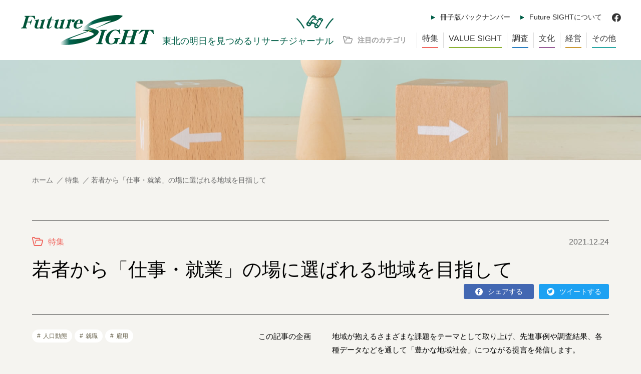

--- FILE ---
content_type: text/html; charset=UTF-8
request_url: https://future-sight.jp/fs094011/
body_size: 63298
content:
<!DOCTYPE html>
<html lang="ja">
<head prefix="og: http://ogp.me/ns# fb: http://ogp.me/ns/fb# article: http://ogp.me/ns/article#">
<meta charset="UTF-8">
<meta name="description" content="今後の若者の定着・回帰にとって、大学卒業者の地域での就業促進が重要な課題である。山形県においても、新規学卒者の県内就職率は、県内大学卒業者（約3割）が県内高校卒業者（約8割）を大きく下回る。政府の第2期総合戦略でも、今後、地方では、大卒者の…">
<meta name="viewport" content="width=device-width,initial-scale=1">

<meta property="og:site_name" content="Future SIGHT（フューチャーサイト）">
<meta property="og:title" content="若者から「仕事・就業」の場に選ばれる地域を目指して | Future SIGHT（フューチャーサイト）">
<meta property="og:type" content="article">
<meta property="og:url" content="https://future-sight.jp/fs094011/">
<meta property="og:image" content="https://future-sight.jp/wp-content/uploads/2021/12/094011_ec.jpg">
<meta property="og:description" content="今後の若者の定着・回帰にとって、大学卒業者の地域での就業促進が重要な課題である。山形県においても、新規学卒者の県内就職率は、県内大学卒業者（約3割）が県内高校卒業者（約8割）を大きく下回る。政府の第2期総合戦略でも、今後、地方では、大卒者の…">
<meta property="og:locale" content="ja_JP">

<title>若者から「仕事・就業」の場に選ばれる地域を目指して | Future SIGHT（フューチャーサイト）</title>
<meta name='robots' content='max-image-preview:large' />
<link rel='dns-prefetch' href='//ajax.googleapis.com' />
<link rel='dns-prefetch' href='//ajaxzip3.github.io' />
<link rel="alternate" title="oEmbed (JSON)" type="application/json+oembed" href="https://future-sight.jp/wp-json/oembed/1.0/embed?url=https%3A%2F%2Ffuture-sight.jp%2Ffs094011%2F" />
<link rel="alternate" title="oEmbed (XML)" type="text/xml+oembed" href="https://future-sight.jp/wp-json/oembed/1.0/embed?url=https%3A%2F%2Ffuture-sight.jp%2Ffs094011%2F&#038;format=xml" />
<style id='wp-img-auto-sizes-contain-inline-css' type='text/css'>
img:is([sizes=auto i],[sizes^="auto," i]){contain-intrinsic-size:3000px 1500px}
/*# sourceURL=wp-img-auto-sizes-contain-inline-css */
</style>
<style id='wp-emoji-styles-inline-css' type='text/css'>

	img.wp-smiley, img.emoji {
		display: inline !important;
		border: none !important;
		box-shadow: none !important;
		height: 1em !important;
		width: 1em !important;
		margin: 0 0.07em !important;
		vertical-align: -0.1em !important;
		background: none !important;
		padding: 0 !important;
	}
/*# sourceURL=wp-emoji-styles-inline-css */
</style>
<style id='wp-block-library-inline-css' type='text/css'>
:root{--wp-block-synced-color:#7a00df;--wp-block-synced-color--rgb:122,0,223;--wp-bound-block-color:var(--wp-block-synced-color);--wp-editor-canvas-background:#ddd;--wp-admin-theme-color:#007cba;--wp-admin-theme-color--rgb:0,124,186;--wp-admin-theme-color-darker-10:#006ba1;--wp-admin-theme-color-darker-10--rgb:0,107,160.5;--wp-admin-theme-color-darker-20:#005a87;--wp-admin-theme-color-darker-20--rgb:0,90,135;--wp-admin-border-width-focus:2px}@media (min-resolution:192dpi){:root{--wp-admin-border-width-focus:1.5px}}.wp-element-button{cursor:pointer}:root .has-very-light-gray-background-color{background-color:#eee}:root .has-very-dark-gray-background-color{background-color:#313131}:root .has-very-light-gray-color{color:#eee}:root .has-very-dark-gray-color{color:#313131}:root .has-vivid-green-cyan-to-vivid-cyan-blue-gradient-background{background:linear-gradient(135deg,#00d084,#0693e3)}:root .has-purple-crush-gradient-background{background:linear-gradient(135deg,#34e2e4,#4721fb 50%,#ab1dfe)}:root .has-hazy-dawn-gradient-background{background:linear-gradient(135deg,#faaca8,#dad0ec)}:root .has-subdued-olive-gradient-background{background:linear-gradient(135deg,#fafae1,#67a671)}:root .has-atomic-cream-gradient-background{background:linear-gradient(135deg,#fdd79a,#004a59)}:root .has-nightshade-gradient-background{background:linear-gradient(135deg,#330968,#31cdcf)}:root .has-midnight-gradient-background{background:linear-gradient(135deg,#020381,#2874fc)}:root{--wp--preset--font-size--normal:16px;--wp--preset--font-size--huge:42px}.has-regular-font-size{font-size:1em}.has-larger-font-size{font-size:2.625em}.has-normal-font-size{font-size:var(--wp--preset--font-size--normal)}.has-huge-font-size{font-size:var(--wp--preset--font-size--huge)}.has-text-align-center{text-align:center}.has-text-align-left{text-align:left}.has-text-align-right{text-align:right}.has-fit-text{white-space:nowrap!important}#end-resizable-editor-section{display:none}.aligncenter{clear:both}.items-justified-left{justify-content:flex-start}.items-justified-center{justify-content:center}.items-justified-right{justify-content:flex-end}.items-justified-space-between{justify-content:space-between}.screen-reader-text{border:0;clip-path:inset(50%);height:1px;margin:-1px;overflow:hidden;padding:0;position:absolute;width:1px;word-wrap:normal!important}.screen-reader-text:focus{background-color:#ddd;clip-path:none;color:#444;display:block;font-size:1em;height:auto;left:5px;line-height:normal;padding:15px 23px 14px;text-decoration:none;top:5px;width:auto;z-index:100000}html :where(.has-border-color){border-style:solid}html :where([style*=border-top-color]){border-top-style:solid}html :where([style*=border-right-color]){border-right-style:solid}html :where([style*=border-bottom-color]){border-bottom-style:solid}html :where([style*=border-left-color]){border-left-style:solid}html :where([style*=border-width]){border-style:solid}html :where([style*=border-top-width]){border-top-style:solid}html :where([style*=border-right-width]){border-right-style:solid}html :where([style*=border-bottom-width]){border-bottom-style:solid}html :where([style*=border-left-width]){border-left-style:solid}html :where(img[class*=wp-image-]){height:auto;max-width:100%}:where(figure){margin:0 0 1em}html :where(.is-position-sticky){--wp-admin--admin-bar--position-offset:var(--wp-admin--admin-bar--height,0px)}@media screen and (max-width:600px){html :where(.is-position-sticky){--wp-admin--admin-bar--position-offset:0px}}

/*# sourceURL=wp-block-library-inline-css */
</style><style id='wp-block-heading-inline-css' type='text/css'>
h1:where(.wp-block-heading).has-background,h2:where(.wp-block-heading).has-background,h3:where(.wp-block-heading).has-background,h4:where(.wp-block-heading).has-background,h5:where(.wp-block-heading).has-background,h6:where(.wp-block-heading).has-background{padding:1.25em 2.375em}h1.has-text-align-left[style*=writing-mode]:where([style*=vertical-lr]),h1.has-text-align-right[style*=writing-mode]:where([style*=vertical-rl]),h2.has-text-align-left[style*=writing-mode]:where([style*=vertical-lr]),h2.has-text-align-right[style*=writing-mode]:where([style*=vertical-rl]),h3.has-text-align-left[style*=writing-mode]:where([style*=vertical-lr]),h3.has-text-align-right[style*=writing-mode]:where([style*=vertical-rl]),h4.has-text-align-left[style*=writing-mode]:where([style*=vertical-lr]),h4.has-text-align-right[style*=writing-mode]:where([style*=vertical-rl]),h5.has-text-align-left[style*=writing-mode]:where([style*=vertical-lr]),h5.has-text-align-right[style*=writing-mode]:where([style*=vertical-rl]),h6.has-text-align-left[style*=writing-mode]:where([style*=vertical-lr]),h6.has-text-align-right[style*=writing-mode]:where([style*=vertical-rl]){rotate:180deg}
/*# sourceURL=https://future-sight.jp/wp-includes/blocks/heading/style.min.css */
</style>
<style id='wp-block-image-inline-css' type='text/css'>
.wp-block-image>a,.wp-block-image>figure>a{display:inline-block}.wp-block-image img{box-sizing:border-box;height:auto;max-width:100%;vertical-align:bottom}@media not (prefers-reduced-motion){.wp-block-image img.hide{visibility:hidden}.wp-block-image img.show{animation:show-content-image .4s}}.wp-block-image[style*=border-radius] img,.wp-block-image[style*=border-radius]>a{border-radius:inherit}.wp-block-image.has-custom-border img{box-sizing:border-box}.wp-block-image.aligncenter{text-align:center}.wp-block-image.alignfull>a,.wp-block-image.alignwide>a{width:100%}.wp-block-image.alignfull img,.wp-block-image.alignwide img{height:auto;width:100%}.wp-block-image .aligncenter,.wp-block-image .alignleft,.wp-block-image .alignright,.wp-block-image.aligncenter,.wp-block-image.alignleft,.wp-block-image.alignright{display:table}.wp-block-image .aligncenter>figcaption,.wp-block-image .alignleft>figcaption,.wp-block-image .alignright>figcaption,.wp-block-image.aligncenter>figcaption,.wp-block-image.alignleft>figcaption,.wp-block-image.alignright>figcaption{caption-side:bottom;display:table-caption}.wp-block-image .alignleft{float:left;margin:.5em 1em .5em 0}.wp-block-image .alignright{float:right;margin:.5em 0 .5em 1em}.wp-block-image .aligncenter{margin-left:auto;margin-right:auto}.wp-block-image :where(figcaption){margin-bottom:1em;margin-top:.5em}.wp-block-image.is-style-circle-mask img{border-radius:9999px}@supports ((-webkit-mask-image:none) or (mask-image:none)) or (-webkit-mask-image:none){.wp-block-image.is-style-circle-mask img{border-radius:0;-webkit-mask-image:url('data:image/svg+xml;utf8,<svg viewBox="0 0 100 100" xmlns="http://www.w3.org/2000/svg"><circle cx="50" cy="50" r="50"/></svg>');mask-image:url('data:image/svg+xml;utf8,<svg viewBox="0 0 100 100" xmlns="http://www.w3.org/2000/svg"><circle cx="50" cy="50" r="50"/></svg>');mask-mode:alpha;-webkit-mask-position:center;mask-position:center;-webkit-mask-repeat:no-repeat;mask-repeat:no-repeat;-webkit-mask-size:contain;mask-size:contain}}:root :where(.wp-block-image.is-style-rounded img,.wp-block-image .is-style-rounded img){border-radius:9999px}.wp-block-image figure{margin:0}.wp-lightbox-container{display:flex;flex-direction:column;position:relative}.wp-lightbox-container img{cursor:zoom-in}.wp-lightbox-container img:hover+button{opacity:1}.wp-lightbox-container button{align-items:center;backdrop-filter:blur(16px) saturate(180%);background-color:#5a5a5a40;border:none;border-radius:4px;cursor:zoom-in;display:flex;height:20px;justify-content:center;opacity:0;padding:0;position:absolute;right:16px;text-align:center;top:16px;width:20px;z-index:100}@media not (prefers-reduced-motion){.wp-lightbox-container button{transition:opacity .2s ease}}.wp-lightbox-container button:focus-visible{outline:3px auto #5a5a5a40;outline:3px auto -webkit-focus-ring-color;outline-offset:3px}.wp-lightbox-container button:hover{cursor:pointer;opacity:1}.wp-lightbox-container button:focus{opacity:1}.wp-lightbox-container button:focus,.wp-lightbox-container button:hover,.wp-lightbox-container button:not(:hover):not(:active):not(.has-background){background-color:#5a5a5a40;border:none}.wp-lightbox-overlay{box-sizing:border-box;cursor:zoom-out;height:100vh;left:0;overflow:hidden;position:fixed;top:0;visibility:hidden;width:100%;z-index:100000}.wp-lightbox-overlay .close-button{align-items:center;cursor:pointer;display:flex;justify-content:center;min-height:40px;min-width:40px;padding:0;position:absolute;right:calc(env(safe-area-inset-right) + 16px);top:calc(env(safe-area-inset-top) + 16px);z-index:5000000}.wp-lightbox-overlay .close-button:focus,.wp-lightbox-overlay .close-button:hover,.wp-lightbox-overlay .close-button:not(:hover):not(:active):not(.has-background){background:none;border:none}.wp-lightbox-overlay .lightbox-image-container{height:var(--wp--lightbox-container-height);left:50%;overflow:hidden;position:absolute;top:50%;transform:translate(-50%,-50%);transform-origin:top left;width:var(--wp--lightbox-container-width);z-index:9999999999}.wp-lightbox-overlay .wp-block-image{align-items:center;box-sizing:border-box;display:flex;height:100%;justify-content:center;margin:0;position:relative;transform-origin:0 0;width:100%;z-index:3000000}.wp-lightbox-overlay .wp-block-image img{height:var(--wp--lightbox-image-height);min-height:var(--wp--lightbox-image-height);min-width:var(--wp--lightbox-image-width);width:var(--wp--lightbox-image-width)}.wp-lightbox-overlay .wp-block-image figcaption{display:none}.wp-lightbox-overlay button{background:none;border:none}.wp-lightbox-overlay .scrim{background-color:#fff;height:100%;opacity:.9;position:absolute;width:100%;z-index:2000000}.wp-lightbox-overlay.active{visibility:visible}@media not (prefers-reduced-motion){.wp-lightbox-overlay.active{animation:turn-on-visibility .25s both}.wp-lightbox-overlay.active img{animation:turn-on-visibility .35s both}.wp-lightbox-overlay.show-closing-animation:not(.active){animation:turn-off-visibility .35s both}.wp-lightbox-overlay.show-closing-animation:not(.active) img{animation:turn-off-visibility .25s both}.wp-lightbox-overlay.zoom.active{animation:none;opacity:1;visibility:visible}.wp-lightbox-overlay.zoom.active .lightbox-image-container{animation:lightbox-zoom-in .4s}.wp-lightbox-overlay.zoom.active .lightbox-image-container img{animation:none}.wp-lightbox-overlay.zoom.active .scrim{animation:turn-on-visibility .4s forwards}.wp-lightbox-overlay.zoom.show-closing-animation:not(.active){animation:none}.wp-lightbox-overlay.zoom.show-closing-animation:not(.active) .lightbox-image-container{animation:lightbox-zoom-out .4s}.wp-lightbox-overlay.zoom.show-closing-animation:not(.active) .lightbox-image-container img{animation:none}.wp-lightbox-overlay.zoom.show-closing-animation:not(.active) .scrim{animation:turn-off-visibility .4s forwards}}@keyframes show-content-image{0%{visibility:hidden}99%{visibility:hidden}to{visibility:visible}}@keyframes turn-on-visibility{0%{opacity:0}to{opacity:1}}@keyframes turn-off-visibility{0%{opacity:1;visibility:visible}99%{opacity:0;visibility:visible}to{opacity:0;visibility:hidden}}@keyframes lightbox-zoom-in{0%{transform:translate(calc((-100vw + var(--wp--lightbox-scrollbar-width))/2 + var(--wp--lightbox-initial-left-position)),calc(-50vh + var(--wp--lightbox-initial-top-position))) scale(var(--wp--lightbox-scale))}to{transform:translate(-50%,-50%) scale(1)}}@keyframes lightbox-zoom-out{0%{transform:translate(-50%,-50%) scale(1);visibility:visible}99%{visibility:visible}to{transform:translate(calc((-100vw + var(--wp--lightbox-scrollbar-width))/2 + var(--wp--lightbox-initial-left-position)),calc(-50vh + var(--wp--lightbox-initial-top-position))) scale(var(--wp--lightbox-scale));visibility:hidden}}
/*# sourceURL=https://future-sight.jp/wp-includes/blocks/image/style.min.css */
</style>
<style id='wp-block-paragraph-inline-css' type='text/css'>
.is-small-text{font-size:.875em}.is-regular-text{font-size:1em}.is-large-text{font-size:2.25em}.is-larger-text{font-size:3em}.has-drop-cap:not(:focus):first-letter{float:left;font-size:8.4em;font-style:normal;font-weight:100;line-height:.68;margin:.05em .1em 0 0;text-transform:uppercase}body.rtl .has-drop-cap:not(:focus):first-letter{float:none;margin-left:.1em}p.has-drop-cap.has-background{overflow:hidden}:root :where(p.has-background){padding:1.25em 2.375em}:where(p.has-text-color:not(.has-link-color)) a{color:inherit}p.has-text-align-left[style*="writing-mode:vertical-lr"],p.has-text-align-right[style*="writing-mode:vertical-rl"]{rotate:180deg}
/*# sourceURL=https://future-sight.jp/wp-includes/blocks/paragraph/style.min.css */
</style>
<style id='global-styles-inline-css' type='text/css'>
:root{--wp--preset--aspect-ratio--square: 1;--wp--preset--aspect-ratio--4-3: 4/3;--wp--preset--aspect-ratio--3-4: 3/4;--wp--preset--aspect-ratio--3-2: 3/2;--wp--preset--aspect-ratio--2-3: 2/3;--wp--preset--aspect-ratio--16-9: 16/9;--wp--preset--aspect-ratio--9-16: 9/16;--wp--preset--color--black: #000000;--wp--preset--color--cyan-bluish-gray: #abb8c3;--wp--preset--color--white: #ffffff;--wp--preset--color--pale-pink: #f78da7;--wp--preset--color--vivid-red: #cf2e2e;--wp--preset--color--luminous-vivid-orange: #ff6900;--wp--preset--color--luminous-vivid-amber: #fcb900;--wp--preset--color--light-green-cyan: #7bdcb5;--wp--preset--color--vivid-green-cyan: #00d084;--wp--preset--color--pale-cyan-blue: #8ed1fc;--wp--preset--color--vivid-cyan-blue: #0693e3;--wp--preset--color--vivid-purple: #9b51e0;--wp--preset--gradient--vivid-cyan-blue-to-vivid-purple: linear-gradient(135deg,rgb(6,147,227) 0%,rgb(155,81,224) 100%);--wp--preset--gradient--light-green-cyan-to-vivid-green-cyan: linear-gradient(135deg,rgb(122,220,180) 0%,rgb(0,208,130) 100%);--wp--preset--gradient--luminous-vivid-amber-to-luminous-vivid-orange: linear-gradient(135deg,rgb(252,185,0) 0%,rgb(255,105,0) 100%);--wp--preset--gradient--luminous-vivid-orange-to-vivid-red: linear-gradient(135deg,rgb(255,105,0) 0%,rgb(207,46,46) 100%);--wp--preset--gradient--very-light-gray-to-cyan-bluish-gray: linear-gradient(135deg,rgb(238,238,238) 0%,rgb(169,184,195) 100%);--wp--preset--gradient--cool-to-warm-spectrum: linear-gradient(135deg,rgb(74,234,220) 0%,rgb(151,120,209) 20%,rgb(207,42,186) 40%,rgb(238,44,130) 60%,rgb(251,105,98) 80%,rgb(254,248,76) 100%);--wp--preset--gradient--blush-light-purple: linear-gradient(135deg,rgb(255,206,236) 0%,rgb(152,150,240) 100%);--wp--preset--gradient--blush-bordeaux: linear-gradient(135deg,rgb(254,205,165) 0%,rgb(254,45,45) 50%,rgb(107,0,62) 100%);--wp--preset--gradient--luminous-dusk: linear-gradient(135deg,rgb(255,203,112) 0%,rgb(199,81,192) 50%,rgb(65,88,208) 100%);--wp--preset--gradient--pale-ocean: linear-gradient(135deg,rgb(255,245,203) 0%,rgb(182,227,212) 50%,rgb(51,167,181) 100%);--wp--preset--gradient--electric-grass: linear-gradient(135deg,rgb(202,248,128) 0%,rgb(113,206,126) 100%);--wp--preset--gradient--midnight: linear-gradient(135deg,rgb(2,3,129) 0%,rgb(40,116,252) 100%);--wp--preset--font-size--small: 13px;--wp--preset--font-size--medium: 20px;--wp--preset--font-size--large: 36px;--wp--preset--font-size--x-large: 42px;--wp--preset--spacing--20: 0.44rem;--wp--preset--spacing--30: 0.67rem;--wp--preset--spacing--40: 1rem;--wp--preset--spacing--50: 1.5rem;--wp--preset--spacing--60: 2.25rem;--wp--preset--spacing--70: 3.38rem;--wp--preset--spacing--80: 5.06rem;--wp--preset--shadow--natural: 6px 6px 9px rgba(0, 0, 0, 0.2);--wp--preset--shadow--deep: 12px 12px 50px rgba(0, 0, 0, 0.4);--wp--preset--shadow--sharp: 6px 6px 0px rgba(0, 0, 0, 0.2);--wp--preset--shadow--outlined: 6px 6px 0px -3px rgb(255, 255, 255), 6px 6px rgb(0, 0, 0);--wp--preset--shadow--crisp: 6px 6px 0px rgb(0, 0, 0);}:where(.is-layout-flex){gap: 0.5em;}:where(.is-layout-grid){gap: 0.5em;}body .is-layout-flex{display: flex;}.is-layout-flex{flex-wrap: wrap;align-items: center;}.is-layout-flex > :is(*, div){margin: 0;}body .is-layout-grid{display: grid;}.is-layout-grid > :is(*, div){margin: 0;}:where(.wp-block-columns.is-layout-flex){gap: 2em;}:where(.wp-block-columns.is-layout-grid){gap: 2em;}:where(.wp-block-post-template.is-layout-flex){gap: 1.25em;}:where(.wp-block-post-template.is-layout-grid){gap: 1.25em;}.has-black-color{color: var(--wp--preset--color--black) !important;}.has-cyan-bluish-gray-color{color: var(--wp--preset--color--cyan-bluish-gray) !important;}.has-white-color{color: var(--wp--preset--color--white) !important;}.has-pale-pink-color{color: var(--wp--preset--color--pale-pink) !important;}.has-vivid-red-color{color: var(--wp--preset--color--vivid-red) !important;}.has-luminous-vivid-orange-color{color: var(--wp--preset--color--luminous-vivid-orange) !important;}.has-luminous-vivid-amber-color{color: var(--wp--preset--color--luminous-vivid-amber) !important;}.has-light-green-cyan-color{color: var(--wp--preset--color--light-green-cyan) !important;}.has-vivid-green-cyan-color{color: var(--wp--preset--color--vivid-green-cyan) !important;}.has-pale-cyan-blue-color{color: var(--wp--preset--color--pale-cyan-blue) !important;}.has-vivid-cyan-blue-color{color: var(--wp--preset--color--vivid-cyan-blue) !important;}.has-vivid-purple-color{color: var(--wp--preset--color--vivid-purple) !important;}.has-black-background-color{background-color: var(--wp--preset--color--black) !important;}.has-cyan-bluish-gray-background-color{background-color: var(--wp--preset--color--cyan-bluish-gray) !important;}.has-white-background-color{background-color: var(--wp--preset--color--white) !important;}.has-pale-pink-background-color{background-color: var(--wp--preset--color--pale-pink) !important;}.has-vivid-red-background-color{background-color: var(--wp--preset--color--vivid-red) !important;}.has-luminous-vivid-orange-background-color{background-color: var(--wp--preset--color--luminous-vivid-orange) !important;}.has-luminous-vivid-amber-background-color{background-color: var(--wp--preset--color--luminous-vivid-amber) !important;}.has-light-green-cyan-background-color{background-color: var(--wp--preset--color--light-green-cyan) !important;}.has-vivid-green-cyan-background-color{background-color: var(--wp--preset--color--vivid-green-cyan) !important;}.has-pale-cyan-blue-background-color{background-color: var(--wp--preset--color--pale-cyan-blue) !important;}.has-vivid-cyan-blue-background-color{background-color: var(--wp--preset--color--vivid-cyan-blue) !important;}.has-vivid-purple-background-color{background-color: var(--wp--preset--color--vivid-purple) !important;}.has-black-border-color{border-color: var(--wp--preset--color--black) !important;}.has-cyan-bluish-gray-border-color{border-color: var(--wp--preset--color--cyan-bluish-gray) !important;}.has-white-border-color{border-color: var(--wp--preset--color--white) !important;}.has-pale-pink-border-color{border-color: var(--wp--preset--color--pale-pink) !important;}.has-vivid-red-border-color{border-color: var(--wp--preset--color--vivid-red) !important;}.has-luminous-vivid-orange-border-color{border-color: var(--wp--preset--color--luminous-vivid-orange) !important;}.has-luminous-vivid-amber-border-color{border-color: var(--wp--preset--color--luminous-vivid-amber) !important;}.has-light-green-cyan-border-color{border-color: var(--wp--preset--color--light-green-cyan) !important;}.has-vivid-green-cyan-border-color{border-color: var(--wp--preset--color--vivid-green-cyan) !important;}.has-pale-cyan-blue-border-color{border-color: var(--wp--preset--color--pale-cyan-blue) !important;}.has-vivid-cyan-blue-border-color{border-color: var(--wp--preset--color--vivid-cyan-blue) !important;}.has-vivid-purple-border-color{border-color: var(--wp--preset--color--vivid-purple) !important;}.has-vivid-cyan-blue-to-vivid-purple-gradient-background{background: var(--wp--preset--gradient--vivid-cyan-blue-to-vivid-purple) !important;}.has-light-green-cyan-to-vivid-green-cyan-gradient-background{background: var(--wp--preset--gradient--light-green-cyan-to-vivid-green-cyan) !important;}.has-luminous-vivid-amber-to-luminous-vivid-orange-gradient-background{background: var(--wp--preset--gradient--luminous-vivid-amber-to-luminous-vivid-orange) !important;}.has-luminous-vivid-orange-to-vivid-red-gradient-background{background: var(--wp--preset--gradient--luminous-vivid-orange-to-vivid-red) !important;}.has-very-light-gray-to-cyan-bluish-gray-gradient-background{background: var(--wp--preset--gradient--very-light-gray-to-cyan-bluish-gray) !important;}.has-cool-to-warm-spectrum-gradient-background{background: var(--wp--preset--gradient--cool-to-warm-spectrum) !important;}.has-blush-light-purple-gradient-background{background: var(--wp--preset--gradient--blush-light-purple) !important;}.has-blush-bordeaux-gradient-background{background: var(--wp--preset--gradient--blush-bordeaux) !important;}.has-luminous-dusk-gradient-background{background: var(--wp--preset--gradient--luminous-dusk) !important;}.has-pale-ocean-gradient-background{background: var(--wp--preset--gradient--pale-ocean) !important;}.has-electric-grass-gradient-background{background: var(--wp--preset--gradient--electric-grass) !important;}.has-midnight-gradient-background{background: var(--wp--preset--gradient--midnight) !important;}.has-small-font-size{font-size: var(--wp--preset--font-size--small) !important;}.has-medium-font-size{font-size: var(--wp--preset--font-size--medium) !important;}.has-large-font-size{font-size: var(--wp--preset--font-size--large) !important;}.has-x-large-font-size{font-size: var(--wp--preset--font-size--x-large) !important;}
/*# sourceURL=global-styles-inline-css */
</style>

<style id='classic-theme-styles-inline-css' type='text/css'>
/*! This file is auto-generated */
.wp-block-button__link{color:#fff;background-color:#32373c;border-radius:9999px;box-shadow:none;text-decoration:none;padding:calc(.667em + 2px) calc(1.333em + 2px);font-size:1.125em}.wp-block-file__button{background:#32373c;color:#fff;text-decoration:none}
/*# sourceURL=/wp-includes/css/classic-themes.min.css */
</style>
<link rel='stylesheet' id='style-css' href='https://future-sight.jp/wp-content/themes/future-sight-theme/style.min.css?ver=1665628798' type='text/css' media='all' />
<!--n2css--><link rel="https://api.w.org/" href="https://future-sight.jp/wp-json/" /><link rel="alternate" title="JSON" type="application/json" href="https://future-sight.jp/wp-json/wp/v2/posts/310" /><link rel="EditURI" type="application/rsd+xml" title="RSD" href="https://future-sight.jp/xmlrpc.php?rsd" />
<meta name="generator" content="WordPress 6.9" />
<link rel="canonical" href="https://future-sight.jp/fs094011/" />
<link rel='shortlink' href='https://future-sight.jp/?p=310' />
<style type="text/css">
.no-js .native-lazyload-js-fallback {
	display: none;
}
</style>
		<link rel="icon" href="https://future-sight.jp/wp-content/uploads/2021/12/cropped-fav-32x32.png" sizes="32x32" />
<link rel="icon" href="https://future-sight.jp/wp-content/uploads/2021/12/cropped-fav-192x192.png" sizes="192x192" />
<link rel="apple-touch-icon" href="https://future-sight.jp/wp-content/uploads/2021/12/cropped-fav-180x180.png" />
<meta name="msapplication-TileImage" content="https://future-sight.jp/wp-content/uploads/2021/12/cropped-fav-270x270.png" />
<!-- Global site tag (gtag.js) - Google Analytics -->
<script async src="https://www.googletagmanager.com/gtag/js?id=G-88ZE83HPNP"></script>
<script>
  window.dataLayer = window.dataLayer || [];
  function gtag(){dataLayer.push(arguments);}
  gtag('js', new Date());

  gtag('config', 'G-88ZE83HPNP');
</script>
<link rel='stylesheet' id='yarppRelatedCss-css' href='https://future-sight.jp/wp-content/plugins/yet-another-related-posts-plugin/style/related.css?ver=5.30.10' type='text/css' media='all' />
</head>
<body id="top" class="wp-singular post-template-default single single-post postid-310 single-format-standard wp-theme-future-sight-theme">
<div id="fb-root"></div>
<script async defer crossorigin="anonymous" src="https://connect.facebook.net/ja_JP/sdk.js#xfbml=1&version=v12.0&appId=482100362169849&autoLogAppEvents=1" nonce="JHWJRDck"></script>  <div class="wrap">
    <header class="l-header">
      <div class="l-header__main">
        <div class="l-header__logo"><a href="https://future-sight.jp"><img src="https://future-sight.jp/wp-content/themes/future-sight-theme/images/headlogo.png" alt="Future SIGHT（フューチャーサイト）"></a></div>        <p class="l-header__desc">東北の明日を見つめるリサーチジャーナル</p>
      </div>
      <div class="l-header__menus">
        <ul class="l-header-submenu">
          <li><a href="https://future-sight.jp/back-number/" class="l-header-submenu__link">冊子版バックナンバー</a></li>
          <li><a href="https://future-sight.jp/about/" class="l-header-submenu__link">Future SIGHTについて</a></li>
          <li><a href="https://www.facebook.com/futuresightonline" class="l-header-submenu__link l-header-submenu__link--facebook" target="_blank"></a></li>
        </ul>
        <div class="l-header-cats">
          <p class="l-header-cats__label">注目のカテゴリ</p>
          <ul class="l-header-cats-list">
                          <li><a href="https://future-sight.jp/category/feature/" class="l-header-cats-list__link l-header-cats-list__link--feature">特集</a></li>
                          <li><a href="https://future-sight.jp/category/valuesight/" class="l-header-cats-list__link l-header-cats-list__link--valuesight">VALUE SIGHT</a></li>
                          <li><a href="https://future-sight.jp/category/research/" class="l-header-cats-list__link l-header-cats-list__link--research">調査</a></li>
                          <li><a href="https://future-sight.jp/category/culture/" class="l-header-cats-list__link l-header-cats-list__link--culture">文化</a></li>
                          <li><a href="https://future-sight.jp/category/management/" class="l-header-cats-list__link l-header-cats-list__link--management">経営</a></li>
                          <li><a href="https://future-sight.jp/category/other/" class="l-header-cats-list__link l-header-cats-list__link--other">その他</a></li>
                      </ul>
        </div>
      </div>
      <div class="u-sp-show">
        <a href="javascript:void(0);" id="js-hamburger" class="c-hamburger">
          <div class="c-hamburger__lines">
            <span></span>
            <span></span>
            <span></span>
          </div>
        </a>
      </div>
    </header>
    <!-- /.l-header -->
    <div class="p-spmenu js-hamburger-menu">
      <div class="l-container">
        <ul class="p-spmenu-submenu">
          <li><a href="https://future-sight.jp/back-number/" class="p-spmenu-submenu__link">冊子版バックナンバー</a></li>
          <li><a href="https://future-sight.jp/about/" class="p-spmenu-submenu__link">Future SIGHTについて</a></li>
        </ul>
        <div class="p-spmenu-cats">
          <p class="p-spmenu-cats__label">注目のカテゴリ</p>
          <ul class="p-spmenu-cats-list">
                          <li><a href="https://future-sight.jp/category/feature/" class="p-spmenu-cats-list__link p-spmenu-cats-list__link--feature">特集</a></li>
                          <li><a href="https://future-sight.jp/category/valuesight/" class="p-spmenu-cats-list__link p-spmenu-cats-list__link--valuesight">VALUE SIGHT</a></li>
                          <li><a href="https://future-sight.jp/category/research/" class="p-spmenu-cats-list__link p-spmenu-cats-list__link--research">調査</a></li>
                          <li><a href="https://future-sight.jp/category/culture/" class="p-spmenu-cats-list__link p-spmenu-cats-list__link--culture">文化</a></li>
                          <li><a href="https://future-sight.jp/category/management/" class="p-spmenu-cats-list__link p-spmenu-cats-list__link--management">経営</a></li>
                          <li><a href="https://future-sight.jp/category/other/" class="p-spmenu-cats-list__link p-spmenu-cats-list__link--other">その他</a></li>
                      </ul>
        </div>
        <ul class="p-spmenu-sns">
          <li><a href="https://www.facebook.com/futuresightonline" class="p-spmenu-sns__link p-spmenu-sns__link--facebook" target="_blank"></a></li>
        </ul>
      </div>
    </div>
    <!-- /.p-spmenu -->
    <div class="l-sitewrap">
              <article class="p-entry post-310 post type-post status-publish format-standard has-post-thumbnail hentry category-feature tag-36 tag-37 tag-38 area-10">
          <div class="p-entry__headimg">
            <div class="u-sp-hide"><img src="https://future-sight.jp/wp-content/uploads/2021/12/094011_head.jpg" alt=""></div>
            <div class="u-sp-show"><img src="https://future-sight.jp/wp-content/uploads/2021/12/094011_head_sp.jpg" alt=""></div>
          </div>
            <nav class="l-breadcrumbs u-sp-hide">
    <div class="l-container">
      
  <ol itemscope itemtype="http://schema.org/BreadcrumbList" class="l-breadcrumbs-list">
    <li itemprop="itemListElement" itemscope itemtype="http://schema.org/ListItem" class="l-breadcrumbs-list__item l-breadcrumbs-list__item--home">
      <a itemprop="item" href="https://future-sight.jp/">
        <span itemprop="name">
          ホーム
        </span>
      </a>
      <meta itemprop="position" content="1" />
    </li>
  
      <li itemprop="itemListElement" itemscope itemtype="http://schema.org/ListItem" class="l-breadcrumbs-list__item">
        <a itemprop="item" href="https://future-sight.jp/category/feature/">
          <span itemprop="name">
            特集
          </span>
        </a>
        <meta itemprop="position" content="2" />
      </li>
      
    <li itemprop="itemListElement" itemscope itemtype="http://schema.org/ListItem" class="l-breadcrumbs-list__item l-breadcrumbs-list__item--current">
      <span itemprop="name">
        若者から「仕事・就業」の場に選ばれる地域を目指して
      </span>
      <meta itemprop="position" content="3" />
    </li>
    </ol>    </div>
  </nav>
          <div class="l-contents">
            <div class="l-container">
              <div class="p-entry__main">
                <div class="p-entry-head">
                  <div class="p-entry-head__inner">
                    <div class="p-entry-head__cat">
                      <a href="https://future-sight.jp/category/feature/" class="c-cat c-cat--feature">特集</a>
                                          </div>
                    <h1 class="p-entry__ttl">若者から「仕事・就業」の場に選ばれる地域を目指して</h1>
                    <time class="p-entry__date">2021.12.24</time>
                    <ul class="c-shares">
                      <li><a href="http://www.facebook.com/share.php?u=https://future-sight.jp/fs094011/" onclick="window.open(this.href, 'window', 'width=550, height=450,personalbar=0,toolbar=0,scrollbars=1,resizable=1'); return false;" class="c-shares__link c-shares__link--facebook">シェアする</a></li>
                      <li><a href="http://twitter.com/share?url=https://future-sight.jp/fs094011/&text=若者から「仕事・就業」の場に選ばれる地域を目指して｜Future SIGHT（フューチャーサイト）" onclick="window.open(encodeURI(decodeURI(this.href)), 'tweetwindow', 'width=550, height=450, personalbar=0, toolbar=0, scrollbars=1, resizable=1' ); return false;" target="_blank" class="c-shares__link c-shares__link--twitter">ツイートする</a></li>
                    </ul>
                  </div>
                </div>
                <div class="p-entry-info">
                  <div class="p-entry-info__block">
                    <ul class="c-tags">
                                              <li><a href="https://future-sight.jp/tag/%e4%ba%ba%e5%8f%a3%e5%8b%95%e6%85%8b/" class="c-tags__link">人口動態</a></li>
                                              <li><a href="https://future-sight.jp/tag/%e5%b0%b1%e8%81%b7/" class="c-tags__link">就職</a></li>
                                              <li><a href="https://future-sight.jp/tag/%e9%9b%87%e7%94%a8/" class="c-tags__link">雇用</a></li>
                                          </ul>
                  </div>
                                      <div class="p-entry-info__block">
                      <dl class="p-entry-info__plan">
                        <dt>この記事の企画</dt>
                        <dd>
                          地域が抱えるさまざまな課題をテーマとして取り上げ、先進事例や調査結果、各種データなどを通して「豊かな地域社会」につながる提言を発信します。                        </dd>
                      </dl>
                    </div>
                                  </div>
                <div class="p-entry__content">
                                                            <dl class="p-entry-mokuji">
                        <dt>目次</dt>
                        <dd>
                          <ul class="p-entry-mokuji__list">
                                                          <li><a href="#anchor01">Ⅰ．はじめに</a></li>
                                                          <li><a href="https://future-sight.jp/fs094011/2/#anchor02">Ⅱ．山形県内大学生の「仕事・就業」に関する意識調査の結果（概要）</a></li>
                                                          <li><a href="https://future-sight.jp/fs094011/3/#anchor03">Ⅲ．大学生が「仕事・就業」の場に選び、回帰・定着する地域づくりに向けて</a></li>
                                                      </ul>
                        </dd>
                      </dl>
                                                                            <a href="https://future-sight.jp/wp-content/uploads/2021/12/fs094011.pdf" target="_blank" class="p-entry__pdf">この記事はPDFでダウンロード可能です</a>
                                    
<p>今後の若者の定着・回帰にとって、大学卒業者の地域での就業促進が重要な課題である。山形県においても、新規学卒者の県内就職率は、県内大学卒業者（約3割）が県内高校卒業者（約8割）を大きく下回る。政府の第2期総合戦略でも、今後、地方では、大卒者の志向に応じ、やりがいを感じられる魅力的な仕事の十分な提供が重要としている。本稿では、これらを踏まえ、山形県内大学生を対象とした「仕事・就業」への意識等調査を紹介するとともに、大学生が地域で「仕事・就業」を選択していくための課題、方策について考察する。</p>



<h2 class="wp-block-heading" id="anchor01">Ⅰ．<strong>はじめに</strong></h2>



<h3 class="wp-block-heading"><strong>Ⅰ-１．これからの若者の定着・回帰は大学卒業者の動向が鍵に</strong></h3>



<p>政府による地方創生は、人口の減少に歯止めをかけるとともに、東京圏への人口の過度の集中を是正することを主な目的に掲げている。東京圏への人口の集中は、進学・就職をきっかけに、地方から東京圏への若年層を中心とした大量の人口移動によって生じたものとされる。</p>



<p>山形県でも、高校を卒業する18・19歳と、大学等を卒業し就職する20歳代前半の若者の転出超過数がその全体の７～８割程度を占めて推移しており、山形県人口の社会減少が続く傾向は、これら若者の県外流出が大きな要因となっている（図表１、図表２）。</p>



<div class="wp-block-image"><figure class="aligncenter size-full"><img fetchpriority="high" decoding="async" width="800" height="133" src="https://future-sight.jp/wp-content/plugins/native-lazyload/assets/images/placeholder.svg" alt class="wp-image-320 native-lazyload-js-fallback" loading="lazy" data-src="https://future-sight.jp/wp-content/uploads/2021/12/094011_01.gif"/><noscript><img loading="lazy" fetchpriority="high" decoding="async" width="800" height="133" src="https://future-sight.jp/wp-content/uploads/2021/12/094011_01.gif" alt="" class="wp-image-320"/></noscript><figcaption>図表1　若年層の転出超過</figcaption></figure></div>


<dl class="p-entry__caution">
  <dt></dt>
  <dd><p>（資料）山形県「山形県の人口と世帯数」（平成26年～令和元年）</p>
</dd>
</dl>


<div class="wp-block-image"><figure class="aligncenter size-full"><img decoding="async" width="800" height="477" src="https://future-sight.jp/wp-content/plugins/native-lazyload/assets/images/placeholder.svg" alt class="wp-image-321 native-lazyload-js-fallback" loading="lazy" data-src="https://future-sight.jp/wp-content/uploads/2021/12/094011_02.gif"/><noscript><img loading="lazy" decoding="async" width="800" height="477" src="https://future-sight.jp/wp-content/uploads/2021/12/094011_02.gif" alt="" class="wp-image-321"/></noscript><figcaption>図表2　年齢別県外転入・転出者数（平成30年10月～令和元年9月）</figcaption></figure></div>


<dl class="p-entry__caution">
  <dt></dt>
  <dd><p>（資料）山形県「山形県の人口と世帯数」（令和元年）</p>
</dd>
</dl>


<p>こうしたなか、若者の定着・回帰の重要な条件となる「仕事・就業」に着目してみると、県内高校卒業者については、県内就職率が、近年約８割と高い水準で推移し、全体として、地元志向の動きにあるといえよう（図表３）。一方で、大卒者の県内就職率は、県内大学の卒業者でみても、約３割程度であり、特に、理工系の学部では、１割強と極めて低い水準にある（図表４）。</p>



<div class="wp-block-image"><figure class="aligncenter size-full"><img decoding="async" width="800" height="105" src="https://future-sight.jp/wp-content/plugins/native-lazyload/assets/images/placeholder.svg" alt class="wp-image-322 native-lazyload-js-fallback" loading="lazy" data-src="https://future-sight.jp/wp-content/uploads/2021/12/094011_03.gif"/><noscript><img loading="lazy" decoding="async" width="800" height="105" src="https://future-sight.jp/wp-content/uploads/2021/12/094011_03.gif" alt="" class="wp-image-322"/></noscript><figcaption>図表3　高等学校（全日制課程・定時制課程）卒業者の卒業後の県内就職率の推移</figcaption></figure></div>


<dl class="p-entry__caution">
  <dt></dt>
  <dd><p>（資料）山形県みらい企画創造部統計企画課「令和２年度学校基本調査　卒業後の状況調査 山形県結果」（令和2年12月）</p>
</dd>
</dl>


<div class="wp-block-image"><figure class="aligncenter size-full is-resized"><img loading="lazy" decoding="async" src="https://future-sight.jp/wp-content/plugins/native-lazyload/assets/images/placeholder.svg" alt class="wp-image-323 native-lazyload-js-fallback" width="800" height="222" data-src="https://future-sight.jp/wp-content/uploads/2021/12/094011_04.gif"/><noscript><img loading="lazy" loading="lazy" decoding="async" src="https://future-sight.jp/wp-content/uploads/2021/12/094011_04.gif" alt="" class="wp-image-323" width="800" height="222"/></noscript><figcaption>図表4　県内4年制大学卒業生の就職状況（令和元年度）</figcaption></figure></div>


<dl class="p-entry__caution">
  <dt></dt>
  <dd><p>（資料）山形県学事文書課調べ、山形大学の値は山形大学HPより</p>
</dd>
</dl>


<p>今後、山形県における若者の定着・回帰にとって、大学進学率が高まり高学歴化が進むなかで、大学卒業者の動向が鍵になるものと考えられる。</p>



<h3 class="wp-block-heading"><strong>Ⅰ-２．政府の総合戦略が重視する大学卒業者の「仕事・就業」への志向</strong></h3>



<p>政府においては、地方創生の取り組みを進めるため、「まち・ひと・しごと創生総合戦略」（以下「総合戦略」という。）を策定し、第1期（2015年度から2019年度まで）総合戦略では、2020年までに東京圏と地方の人口の転出入を均衡させることを基本目標とした。しかし、東京圏の転入超過数※1は、第1期総合戦略の期間も、2015年の11.9万人から2019年には14.6万人と増加の状況がみられた。このため、政府は第2期（2020年度から2024年度まで）総合戦略を策定し、その取り組みを継続している。なお、2020年の東京圏の転入超過数は9.8万人で2019年からかなり減少しており、今後のコロナ禍での人の動きには注視を要する。 </p>



<p>これらの動向を受けて、第２期総合戦略では、第１期の検証を行い、特に、近年、大学進学率が高まるなかで、専門的・技術的職業、情報サービス業、専門サービス業など大卒者が就職する割合の高い仕事が、東京圏に多いことを、東京圏への集中の要因として捉えている。そして、地方では、単に量的な雇用機会の創出にとどまらず、大卒者の志向にも応じ、やりがいを感じることができ、賃金などの面で魅力的な仕事を十分に提供していくことが重要としている。</p>


<dl class="p-entry__caution">
  <dt>※1</dt>
  <dd><p>東京圏の転入超過数は、総務省「住民基本台帳人口移動報告」による。</p>
</dd>
</dl>


<h3 class="wp-block-heading"><strong>Ⅰ-３．基本情報となる山形県内大学生の「仕事・就業」の意識・考え方</strong></h3>



<p>こうした背景等を踏まえ、山形県では、若者の県内定着・回帰に向け、昨年度、当社フィデア情報総研に委託して、山形県内の大学生を対象に、「仕事・就業」への意識・考え方に焦点を当てた調査を行った。</p>



<p>ここでは、山形大学及び東北公益文科大学の協力・助言を得て、「仕事内容や企業を選択するうえで何をポイントに考えたか」、「就職活動において必要とした情報は何か」、「実際に志望した職種や今後採用の拡大が必要な職種・業種は何か」、さらに「新型コロナウイルスの影響に伴う意識変化」などについて、アンケート調査を行った。</p>



<p>アンケート調査結果を深掘りするため、インタビュー調査も行い、学生の生の声を聴取した。</p>



<p>本稿では、この調査の結果（概要）を紹介するとともに、調査結果から読み取れた課題、今後の方策の方向性について、筆者個人の見解として示す。</p>


                </div>
                <div class="p-entry__footshare">
                  <ul class="c-shares">
                    <li><a href="http://www.facebook.com/share.php?u=https://future-sight.jp/fs094011/" onclick="window.open(this.href, 'window', 'width=550, height=450,personalbar=0,toolbar=0,scrollbars=1,resizable=1'); return false;" class="c-shares__link c-shares__link--facebook">シェアする</a></li>
                    <li><a href="http://twitter.com/share?url=https://future-sight.jp/fs094011/&text=若者から「仕事・就業」の場に選ばれる地域を目指して｜Future SIGHT（フューチャーサイト）" onclick="window.open(encodeURI(decodeURI(this.href)), 'tweetwindow', 'width=550, height=450, personalbar=0, toolbar=0, scrollbars=1, resizable=1' ); return false;" target="_blank" class="c-shares__link c-shares__link--twitter">ツイートする</a></li>
                  </ul>
                </div>
                <div class="p-entry__pages"> <span class="post-page-numbers current" aria-current="page">1</span> <a href="https://future-sight.jp/fs094011/2/" class="post-page-numbers">2</a> <a href="https://future-sight.jp/fs094011/3/" class="post-page-numbers">3</a></div>                <div class="p-entry-related">
                  <p class="p-entry-related__heading">おすすめの記事</p>
                  <div class="p-entry-related__content"><div class='yarpp yarpp-related yarpp-related-shortcode yarpp-template-yarpp-template-thumbnail'>



<ul class="p-articles">
			<li>
			<div class="p-articles__thumb"><a href="https://future-sight.jp/fs093001/"><img width="282" height="178" src="https://future-sight.jp/wp-content/plugins/native-lazyload/assets/images/placeholder.svg" class="attachment-thumb-article size-thumb-article wp-post-image native-lazyload-js-fallback" alt="" decoding="async" loading="lazy" data-src="https://future-sight.jp/wp-content/uploads/2021/12/093001_ec-282x178.jpg" /></a></div>
			<div class="p-articles__content">
				<a href="https://future-sight.jp/category/feature/" class="c-cat c-cat--feature">特集</a>
								<p class="p-articles__ttl"><a href="https://future-sight.jp/fs093001/">2021年度 東北６県の経済見通し</a></p>
				<p class="c-date">2021.12.19</p>
				<ul class="c-tags">
											<li><a href="https://future-sight.jp/tag/%e5%9c%b0%e5%9f%9f%e7%b5%8c%e6%b8%88/" class="c-tags__link">地域経済</a></li>
									</ul>
			</div>
		</li>
			<li>
			<div class="p-articles__thumb"><a href="https://future-sight.jp/fs093005/"><img width="282" height="178" src="https://future-sight.jp/wp-content/plugins/native-lazyload/assets/images/placeholder.svg" class="attachment-thumb-article size-thumb-article wp-post-image native-lazyload-js-fallback" alt="" decoding="async" loading="lazy" data-src="https://future-sight.jp/wp-content/uploads/2021/12/093005_yamagata-282x178.png" /></a></div>
			<div class="p-articles__content">
				<a href="https://future-sight.jp/category/research/" class="c-cat c-cat--research">調査</a>
									<p class="c-series">景気動向調査</p>
								<p class="p-articles__ttl"><a href="https://future-sight.jp/fs093005/">【山形・秋田】県内企業の景気動向調査（概要）</a></p>
				<p class="c-date">2021.12.20</p>
				<ul class="c-tags">
											<li><a href="https://future-sight.jp/tag/%e5%9c%b0%e5%9f%9f%e7%b5%8c%e6%b8%88/" class="c-tags__link">地域経済</a></li>
											<li><a href="https://future-sight.jp/tag/%e4%bc%81%e6%a5%ad%e5%8b%95%e5%90%91/" class="c-tags__link">企業動向</a></li>
									</ul>
			</div>
		</li>
			<li>
			<div class="p-articles__thumb"><a href="https://future-sight.jp/fs94015/"><img width="282" height="178" src="https://future-sight.jp/wp-content/plugins/native-lazyload/assets/images/placeholder.svg" class="attachment-thumb-article size-thumb-article wp-post-image native-lazyload-js-fallback" alt="" decoding="async" loading="lazy" data-src="https://future-sight.jp/wp-content/uploads/2022/01/094015_05-282x178.gif" /></a></div>
			<div class="p-articles__content">
				<a href="https://future-sight.jp/category/valuesight/" class="c-cat c-cat--valuesight">VALUE SIGHT</a>
									<p class="c-series">東北VALUE SIGHT 山形</p>
								<p class="p-articles__ttl"><a href="https://future-sight.jp/fs94015/">天童を「将棋の聖地」にするコマノミクス事業</a></p>
				<p class="c-date">2022.01.18</p>
				<ul class="c-tags">
											<li><a href="https://future-sight.jp/tag/%e3%82%a4%e3%83%b3%e3%83%90%e3%82%a6%e3%83%b3%e3%83%89/" class="c-tags__link">インバウンド</a></li>
											<li><a href="https://future-sight.jp/tag/%e3%81%be%e3%81%a1%e3%81%8a%e3%81%93%e3%81%97/" class="c-tags__link">まちおこし</a></li>
									</ul>
			</div>
		</li>
			<li>
			<div class="p-articles__thumb"><a href="https://future-sight.jp/fs093009/"><img width="282" height="178" src="https://future-sight.jp/wp-content/plugins/native-lazyload/assets/images/placeholder.svg" class="attachment-thumb-article size-thumb-article wp-post-image native-lazyload-js-fallback" alt="" decoding="async" loading="lazy" data-src="https://future-sight.jp/wp-content/uploads/2021/12/093009_03-282x178.jpg" /></a></div>
			<div class="p-articles__content">
				<a href="https://future-sight.jp/category/management/" class="c-cat c-cat--management">経営</a>
									<p class="c-series">付加価値創造 わが社の経営イノベーション</p>
								<p class="p-articles__ttl"><a href="https://future-sight.jp/fs093009/">第27回～地盤の耐震化 液状化現象を抑制する新工法（株式会社 茜谷）</a></p>
				<p class="c-date">2022.01.18</p>
				<ul class="c-tags">
											<li><a href="https://future-sight.jp/tag/%e3%83%9e%e3%83%8d%e3%82%b8%e3%83%a1%e3%83%b3%e3%83%88/" class="c-tags__link">マネジメント</a></li>
											<li><a href="https://future-sight.jp/tag/%e3%83%86%e3%82%af%e3%83%8e%e3%83%ad%e3%82%b8%e3%83%bc/" class="c-tags__link">テクノロジー</a></li>
											<li><a href="https://future-sight.jp/tag/%e3%82%a4%e3%83%8e%e3%83%99%e3%83%bc%e3%82%b7%e3%83%a7%e3%83%b3/" class="c-tags__link">イノベーション</a></li>
									</ul>
			</div>
		</li>
	</ul>
</div>
</div>
                </div>
              </div>
            </div>
          </div>
          <!-- /.l-contents -->
        </article>
          </div>
    <!-- /.l-sitewrap -->
    <footer class="l-footer">
      <div class="l-container">
        <div class="l-footer-siteinfo">
          <div class="u-sp-hide">
            <div class="l-footer-siteinfo__block">
              <p class="l-footer-siteinfo__logo"><img src="https://future-sight.jp/wp-content/themes/future-sight-theme/images/footlogo.png" alt=""></p>
              <p class="l-footer-siteinfo__desc">東北の明日を見つめるリサーチジャーナル</p>
            </div>
          </div>
          <a href="#top" class="c-btn-gotop">PAGE TOP</a>
        </div>
      </div>
      <div class="l-footer__main">
        <div class="l-container">
          <div class="l-footer-content">
            <div class="l-footer-content__block">
              <div class="l-footer-menu">
                <ul class="l-footer-menu-list">
                  <li>
                    Pick Up
                    <ul>
                      <li><a href="https://future-sight.jp#pickup">特集・提言コンテンツ</a></li>
                    </ul>
                  </li>
                  <li>
                    Article
                    <ul>
                      <li><a href="https://future-sight.jp/article/">調査レポート・コラム・<br>企画・事例紹介・インタビュー等</a></li>
                    </ul>
                  </li>
                  <li><a href="https://future-sight.jp/back-number/">冊子版バックナンバー</a></li>
                </ul>
                <ul class="l-footer-menu-list">
                  <li><a href="https://future-sight.jp/about/">Future SIGHTについて</a></li>
                  <li class="u-mb-pc-30"><a href="https://future-sight.jp/company/">運営会社について</a></li>
                  <li><a href="https://future-sight.jp/policy/">サイトポリシー</a></li>
                  <li><a href="https://future-sight.jp/privacy/">個人情報のお取扱いについて</a></li>
                  <li><a href="https://future-sight.jp/contact/">お問い合わせ</a></li>
                </ul>
              </div>
            </div>
            <div class="l-footer-content__block">
              <div class="l-footer-subscribe">
                <p class="l-footer-subscribe__txt">
                  <strong>Future SIGHTの最新記事を<br class="u-sp-show">Eメールでお知らせいたします。</strong><br>
                  特集記事のリリースや最新記事の情報を定期的に配信します。
                </p>
                <div class="l-footer-subscribe__form">
                  <!--JB Tracker--> <script type="text/javascript"> var _paq = _paq || []; (function(){ if(window.apScriptInserted) return; _paq.push(['clientToken', 'P%2bsIjEMd6oQ%3d']); var d=document, g=d.createElement('script'), s=d.getElementsByTagName('script')[0]; g.type='text/javascript'; g.async=true; g.defer=true; g.src='https://prod.benchmarkemail.com/tracker.bundle.js'; s.parentNode.insertBefore(g,s); window.apScriptInserted=true;})(); </script> <!--/JB Tracker--> <!-- BEGIN: Benchmark Email Signup Form Code -->
                  <script type="text/javascript" id="lbscript1615784" src="https://lb.benchmarkemail.com//jp/code/lbformnew.js?mFcQnoBFKMSS5LS4LhhANqjgVtVj7bhtChu6ZAlJkvytBWPjlmq7eQ%253D%253D"></script><noscript>Please enable JavaScript <br /><div align="center" style="padding-top:5px;font-family:Arial,Helvetica,sans-serif;font-size:10px;color:#999999;"><a href="//www.benchmarkemail.com/jp" target="_new" style="text-decoration:none;font-family:Arial,Helvetica,sans-serif;font-size:10px;color:#999999;">&#12513;&#12540;&#12523;&#37197;&#20449;&#12469;&#12540;&#12499;&#12473;</a> by Benchmark</div></noscript>
                  <!-- END: Benchmark Email Signup Form Code -->
                </div>
                <p class="l-footer-subscribe__notice">
                  &copy; FIDEA Information & Research Institute, Inc.<br>
                  すべての画像・データについて無断転用・無断転載を禁じます。
                </p>
                <a href="https://www.facebook.com/futuresightonline" class="l-footer__facebook" target="_blank"></a>
              </div>
            </div>
          </div>
        </div>
      </div>
      <div class="l-footer-bnrs">
        <ul class="l-footer-bnrs-list">
          <li><a href="https://www.fir.co.jp/" class="l-footer-bnrs-list__link" target="_blank"><img src="https://future-sight.jp/wp-content/themes/future-sight-theme/images/footer_bnr01.png" alt=""></a></li>
        </ul>
        <ul class="l-footer-bnrs-list">
          <li><a href="http://www.fidea.co.jp/" class="l-footer-bnrs-list__link" target="_blank"><img src="https://future-sight.jp/wp-content/themes/future-sight-theme/images/footer_bnr02.png" alt=""></a></li>
          <li><a href="https://www.shonai.co.jp/" class="l-footer-bnrs-list__link" target="_blank"><img src="https://future-sight.jp/wp-content/themes/future-sight-theme/images/footer_bnr03.png" alt=""></a></li>
          <li><a href="https://www.hokutobank.co.jp/" class="l-footer-bnrs-list__link" target="_blank"><img src="https://future-sight.jp/wp-content/themes/future-sight-theme/images/footer_bnr04.png" alt=""></a></li>
        </ul>
      </div>
    </footer>
    <!-- /.l-footer -->
  </div>
  <!-- /.wrap -->
<script type="speculationrules">
{"prefetch":[{"source":"document","where":{"and":[{"href_matches":"/*"},{"not":{"href_matches":["/wp-*.php","/wp-admin/*","/wp-content/uploads/*","/wp-content/*","/wp-content/plugins/*","/wp-content/themes/future-sight-theme/*","/*\\?(.+)"]}},{"not":{"selector_matches":"a[rel~=\"nofollow\"]"}},{"not":{"selector_matches":".no-prefetch, .no-prefetch a"}}]},"eagerness":"conservative"}]}
</script>
<script type="text/javascript">
( function() {
	var nativeLazyloadInitialize = function() {
		var lazyElements, script;
		if ( 'loading' in HTMLImageElement.prototype ) {
			lazyElements = [].slice.call( document.querySelectorAll( '.native-lazyload-js-fallback' ) );
			lazyElements.forEach( function( element ) {
				if ( ! element.dataset.src ) {
					return;
				}
				element.src = element.dataset.src;
				delete element.dataset.src;
				if ( element.dataset.srcset ) {
					element.srcset = element.dataset.srcset;
					delete element.dataset.srcset;
				}
				if ( element.dataset.sizes ) {
					element.sizes = element.dataset.sizes;
					delete element.dataset.sizes;
				}
				element.classList.remove( 'native-lazyload-js-fallback' );
			} );
		} else if ( ! document.querySelector( 'script#native-lazyload-fallback' ) ) {
			script = document.createElement( 'script' );
			script.id = 'native-lazyload-fallback';
			script.type = 'text/javascript';
			script.src = 'https://future-sight.jp/wp-content/plugins/native-lazyload/assets/js/lazyload.js';
			script.defer = true;
			document.body.appendChild( script );
		}
	};
	if ( document.readyState === 'complete' || document.readyState === 'interactive' ) {
		nativeLazyloadInitialize();
	} else {
		window.addEventListener( 'DOMContentLoaded', nativeLazyloadInitialize );
	}
}() );
</script>
		<script type="text/javascript" src="https://ajax.googleapis.com/ajax/libs/jquery/3.1.1/jquery.min.js" id="jquery-js"></script>
<script type="text/javascript" src="https://ajaxzip3.github.io/ajaxzip3.js" id="ajaxzip-js"></script>
<script type="text/javascript" src="https://future-sight.jp/wp-content/themes/future-sight-theme/js/main.min.js?ver=1638352983" id="main-js"></script>
<script id="wp-emoji-settings" type="application/json">
{"baseUrl":"https://s.w.org/images/core/emoji/17.0.2/72x72/","ext":".png","svgUrl":"https://s.w.org/images/core/emoji/17.0.2/svg/","svgExt":".svg","source":{"concatemoji":"https://future-sight.jp/wp-includes/js/wp-emoji-release.min.js?ver=6.9"}}
</script>
<script type="module">
/* <![CDATA[ */
/*! This file is auto-generated */
const a=JSON.parse(document.getElementById("wp-emoji-settings").textContent),o=(window._wpemojiSettings=a,"wpEmojiSettingsSupports"),s=["flag","emoji"];function i(e){try{var t={supportTests:e,timestamp:(new Date).valueOf()};sessionStorage.setItem(o,JSON.stringify(t))}catch(e){}}function c(e,t,n){e.clearRect(0,0,e.canvas.width,e.canvas.height),e.fillText(t,0,0);t=new Uint32Array(e.getImageData(0,0,e.canvas.width,e.canvas.height).data);e.clearRect(0,0,e.canvas.width,e.canvas.height),e.fillText(n,0,0);const a=new Uint32Array(e.getImageData(0,0,e.canvas.width,e.canvas.height).data);return t.every((e,t)=>e===a[t])}function p(e,t){e.clearRect(0,0,e.canvas.width,e.canvas.height),e.fillText(t,0,0);var n=e.getImageData(16,16,1,1);for(let e=0;e<n.data.length;e++)if(0!==n.data[e])return!1;return!0}function u(e,t,n,a){switch(t){case"flag":return n(e,"\ud83c\udff3\ufe0f\u200d\u26a7\ufe0f","\ud83c\udff3\ufe0f\u200b\u26a7\ufe0f")?!1:!n(e,"\ud83c\udde8\ud83c\uddf6","\ud83c\udde8\u200b\ud83c\uddf6")&&!n(e,"\ud83c\udff4\udb40\udc67\udb40\udc62\udb40\udc65\udb40\udc6e\udb40\udc67\udb40\udc7f","\ud83c\udff4\u200b\udb40\udc67\u200b\udb40\udc62\u200b\udb40\udc65\u200b\udb40\udc6e\u200b\udb40\udc67\u200b\udb40\udc7f");case"emoji":return!a(e,"\ud83e\u1fac8")}return!1}function f(e,t,n,a){let r;const o=(r="undefined"!=typeof WorkerGlobalScope&&self instanceof WorkerGlobalScope?new OffscreenCanvas(300,150):document.createElement("canvas")).getContext("2d",{willReadFrequently:!0}),s=(o.textBaseline="top",o.font="600 32px Arial",{});return e.forEach(e=>{s[e]=t(o,e,n,a)}),s}function r(e){var t=document.createElement("script");t.src=e,t.defer=!0,document.head.appendChild(t)}a.supports={everything:!0,everythingExceptFlag:!0},new Promise(t=>{let n=function(){try{var e=JSON.parse(sessionStorage.getItem(o));if("object"==typeof e&&"number"==typeof e.timestamp&&(new Date).valueOf()<e.timestamp+604800&&"object"==typeof e.supportTests)return e.supportTests}catch(e){}return null}();if(!n){if("undefined"!=typeof Worker&&"undefined"!=typeof OffscreenCanvas&&"undefined"!=typeof URL&&URL.createObjectURL&&"undefined"!=typeof Blob)try{var e="postMessage("+f.toString()+"("+[JSON.stringify(s),u.toString(),c.toString(),p.toString()].join(",")+"));",a=new Blob([e],{type:"text/javascript"});const r=new Worker(URL.createObjectURL(a),{name:"wpTestEmojiSupports"});return void(r.onmessage=e=>{i(n=e.data),r.terminate(),t(n)})}catch(e){}i(n=f(s,u,c,p))}t(n)}).then(e=>{for(const n in e)a.supports[n]=e[n],a.supports.everything=a.supports.everything&&a.supports[n],"flag"!==n&&(a.supports.everythingExceptFlag=a.supports.everythingExceptFlag&&a.supports[n]);var t;a.supports.everythingExceptFlag=a.supports.everythingExceptFlag&&!a.supports.flag,a.supports.everything||((t=a.source||{}).concatemoji?r(t.concatemoji):t.wpemoji&&t.twemoji&&(r(t.twemoji),r(t.wpemoji)))});
//# sourceURL=https://future-sight.jp/wp-includes/js/wp-emoji-loader.min.js
/* ]]> */
</script>
</body>
</html>
<!-- Dynamic page generated in 1.524 seconds. -->
<!-- Cached page generated by WP-Super-Cache on 2026-01-21 10:11:54 -->

<!-- super cache -->

--- FILE ---
content_type: text/css
request_url: https://future-sight.jp/wp-content/themes/future-sight-theme/style.min.css?ver=1665628798
body_size: 128435
content:
@charset "UTF-8";/*!
 * Font Awesome Free 5.15.1 by @fontawesome - https://fontawesome.com
 * License - https://fontawesome.com/license/free (Icons: CC BY 4.0, Fonts: SIL OFL 1.1, Code: MIT License)
 */body,html{-webkit-text-size-adjust:100%}img,legend{max-width:100%}.c-hamburger__lines,.swiper-container-multirow-column>.swiper-wrapper,.swiper-container-vertical>.swiper-wrapper{-webkit-box-orient:vertical;-webkit-box-direction:normal}.c-shares__link::before,.fa,.fab,.fad,.fal,.far,.fas,.l-footer__facebook::before,.l-header-submenu__link--facebook::before,.p-entry-writter-profile-sns__link::before,.p-spmenu-sns__link::before{-moz-osx-font-smoothing:grayscale;-webkit-font-smoothing:antialiased;display:inline-block;font-style:normal;font-variant:normal;text-rendering:auto;line-height:1}.c-shares__link::before,.l-footer__facebook::before,.l-header-submenu__link--facebook::before,.p-entry-writter-profile-sns__link::before,.p-spmenu-sns__link::before{-webkit-font-smoothing:antialiased;-moz-osx-font-smoothing:grayscale;display:inline-block;font-style:normal;font-variant:normal;font-weight:400;line-height:1}.fa-lg{font-size:1.33333em;line-height:.75em;vertical-align:-.0667em}.fa-xs{font-size:.75em}.fa-sm{font-size:.875em}.fa-1x{font-size:1em}.fa-2x{font-size:2em}.fa-3x{font-size:3em}.fa-4x{font-size:4em}.fa-5x{font-size:5em}.fa-6x{font-size:6em}.fa-7x{font-size:7em}.fa-8x{font-size:8em}.fa-9x{font-size:9em}.fa-10x{font-size:10em}.fa-stack-2x,h1{font-size:2em}.fa-fw{text-align:center;width:1.25em}.fa-ul{list-style-type:none;margin-left:2.5em;padding-left:0}.fa-ul>li{position:relative}.fa-li{left:-2em;position:absolute;text-align:center;width:2em;line-height:inherit}.fa-border{border:.08em solid #eee;border-radius:.1em;padding:.2em .25em .15em}.fa-pull-left{float:left}.fa-pull-right{float:right}.fa-pull-left.c-shares__link::before,.fa-pull-left.l-footer__facebook::before,.fa-pull-left.l-header-submenu__link--facebook::before,.fa-pull-left.p-entry-writter-profile-sns__link::before,.fa-pull-left.p-spmenu-sns__link::before,.fa.fa-pull-left,.fab.fa-pull-left,.fal.fa-pull-left,.far.fa-pull-left,.fas.fa-pull-left{margin-right:.3em}.fa-pull-right.c-shares__link::before,.fa-pull-right.l-footer__facebook::before,.fa-pull-right.l-header-submenu__link--facebook::before,.fa-pull-right.p-entry-writter-profile-sns__link::before,.fa-pull-right.p-spmenu-sns__link::before,.fa.fa-pull-right,.fab.fa-pull-right,.fal.fa-pull-right,.far.fa-pull-right,.fas.fa-pull-right{margin-left:.3em}.fa-spin{-webkit-animation:fa-spin 2s infinite linear;animation:fa-spin 2s infinite linear}.fa-pulse{-webkit-animation:fa-spin 1s infinite steps(8);animation:fa-spin 1s infinite steps(8)}@-webkit-keyframes fa-spin{0%{-webkit-transform:rotate(0);transform:rotate(0)}100%{-webkit-transform:rotate(360deg);transform:rotate(360deg)}}@keyframes fa-spin{0%{-webkit-transform:rotate(0);transform:rotate(0)}100%{-webkit-transform:rotate(360deg);transform:rotate(360deg)}}.fa-rotate-90{-ms-filter:"progid:DXImageTransform.Microsoft.BasicImage(rotation=1)";-webkit-transform:rotate(90deg);transform:rotate(90deg)}.fa-rotate-180{-ms-filter:"progid:DXImageTransform.Microsoft.BasicImage(rotation=2)";-webkit-transform:rotate(180deg);transform:rotate(180deg)}.fa-rotate-270{-ms-filter:"progid:DXImageTransform.Microsoft.BasicImage(rotation=3)";-webkit-transform:rotate(270deg);transform:rotate(270deg)}.fa-flip-horizontal{-ms-filter:"progid:DXImageTransform.Microsoft.BasicImage(rotation=0, mirror=1)";-webkit-transform:scale(-1,1);transform:scale(-1,1)}.fa-flip-vertical{-ms-filter:"progid:DXImageTransform.Microsoft.BasicImage(rotation=2, mirror=1)";-webkit-transform:scale(1,-1);transform:scale(1,-1)}.fa-flip-both,.fa-flip-horizontal.fa-flip-vertical{-ms-filter:"progid:DXImageTransform.Microsoft.BasicImage(rotation=2, mirror=1)";-webkit-transform:scale(-1,-1);transform:scale(-1,-1)}:root .fa-flip-both,:root .fa-flip-horizontal,:root .fa-flip-vertical,:root .fa-rotate-180,:root .fa-rotate-270,:root .fa-rotate-90{-webkit-filter:none;filter:none}.fa-stack{display:inline-block;height:2em;line-height:2em;position:relative;vertical-align:middle;width:2.5em}progress,sub,sup{vertical-align:baseline}.fa-stack-1x,.fa-stack-2x{left:0;position:absolute;text-align:center;width:100%}.fa-stack-1x{line-height:inherit}.fa-inverse{color:#fff}.fa-500px:before{content:"\f26e"}.fa-accessible-icon:before{content:"\f368"}.fa-accusoft:before{content:"\f369"}.fa-acquisitions-incorporated:before{content:"\f6af"}.fa-ad:before{content:"\f641"}.fa-address-book:before{content:"\f2b9"}.fa-address-card:before{content:"\f2bb"}.fa-adjust:before{content:"\f042"}.fa-adn:before{content:"\f170"}.fa-adversal:before{content:"\f36a"}.fa-affiliatetheme:before{content:"\f36b"}.fa-air-freshener:before{content:"\f5d0"}.fa-airbnb:before{content:"\f834"}.fa-algolia:before{content:"\f36c"}.fa-align-center:before{content:"\f037"}.fa-align-justify:before{content:"\f039"}.fa-align-left:before{content:"\f036"}.fa-align-right:before{content:"\f038"}.fa-alipay:before{content:"\f642"}.fa-allergies:before{content:"\f461"}.fa-amazon:before{content:"\f270"}.fa-amazon-pay:before{content:"\f42c"}.fa-ambulance:before{content:"\f0f9"}.fa-american-sign-language-interpreting:before{content:"\f2a3"}.fa-amilia:before{content:"\f36d"}.fa-anchor:before{content:"\f13d"}.fa-android:before{content:"\f17b"}.fa-angellist:before{content:"\f209"}.fa-angle-double-down:before{content:"\f103"}.fa-angle-double-left:before{content:"\f100"}.fa-angle-double-right:before{content:"\f101"}.fa-angle-double-up:before{content:"\f102"}.fa-angle-down:before{content:"\f107"}.fa-angle-left:before{content:"\f104"}.fa-angle-right:before{content:"\f105"}.fa-angle-up:before{content:"\f106"}.fa-angry:before{content:"\f556"}.fa-angrycreative:before{content:"\f36e"}.fa-angular:before{content:"\f420"}.fa-ankh:before{content:"\f644"}.fa-app-store:before{content:"\f36f"}.fa-app-store-ios:before{content:"\f370"}.fa-apper:before{content:"\f371"}.fa-apple:before{content:"\f179"}.fa-apple-alt:before{content:"\f5d1"}.fa-apple-pay:before{content:"\f415"}.fa-archive:before{content:"\f187"}.fa-archway:before{content:"\f557"}.fa-arrow-alt-circle-down:before{content:"\f358"}.fa-arrow-alt-circle-left:before{content:"\f359"}.fa-arrow-alt-circle-right:before{content:"\f35a"}.fa-arrow-alt-circle-up:before{content:"\f35b"}.fa-arrow-circle-down:before{content:"\f0ab"}.fa-arrow-circle-left:before{content:"\f0a8"}.fa-arrow-circle-right:before{content:"\f0a9"}.fa-arrow-circle-up:before{content:"\f0aa"}.fa-arrow-down:before{content:"\f063"}.fa-arrow-left:before{content:"\f060"}.fa-arrow-right:before{content:"\f061"}.fa-arrow-up:before{content:"\f062"}.fa-arrows-alt:before{content:"\f0b2"}.fa-arrows-alt-h:before{content:"\f337"}.fa-arrows-alt-v:before{content:"\f338"}.fa-artstation:before{content:"\f77a"}.fa-assistive-listening-systems:before{content:"\f2a2"}.fa-asterisk:before{content:"\f069"}.fa-asymmetrik:before{content:"\f372"}.fa-at:before{content:"\f1fa"}.fa-atlas:before{content:"\f558"}.fa-atlassian:before{content:"\f77b"}.fa-atom:before{content:"\f5d2"}.fa-audible:before{content:"\f373"}.fa-audio-description:before{content:"\f29e"}.fa-autoprefixer:before{content:"\f41c"}.fa-avianex:before{content:"\f374"}.fa-aviato:before{content:"\f421"}.fa-award:before{content:"\f559"}.fa-aws:before{content:"\f375"}.fa-baby:before{content:"\f77c"}.fa-baby-carriage:before{content:"\f77d"}.fa-backspace:before{content:"\f55a"}.fa-backward:before{content:"\f04a"}.fa-bacon:before{content:"\f7e5"}.fa-bacteria:before{content:"\e059"}.fa-bacterium:before{content:"\e05a"}.fa-bahai:before{content:"\f666"}.fa-balance-scale:before{content:"\f24e"}.fa-balance-scale-left:before{content:"\f515"}.fa-balance-scale-right:before{content:"\f516"}.fa-ban:before{content:"\f05e"}.fa-band-aid:before{content:"\f462"}.fa-bandcamp:before{content:"\f2d5"}.fa-barcode:before{content:"\f02a"}.fa-bars:before{content:"\f0c9"}.fa-baseball-ball:before{content:"\f433"}.fa-basketball-ball:before{content:"\f434"}.fa-bath:before{content:"\f2cd"}.fa-battery-empty:before{content:"\f244"}.fa-battery-full:before{content:"\f240"}.fa-battery-half:before{content:"\f242"}.fa-battery-quarter:before{content:"\f243"}.fa-battery-three-quarters:before{content:"\f241"}.fa-battle-net:before{content:"\f835"}.fa-bed:before{content:"\f236"}.fa-beer:before{content:"\f0fc"}.fa-behance:before{content:"\f1b4"}.fa-behance-square:before{content:"\f1b5"}.fa-bell:before{content:"\f0f3"}.fa-bell-slash:before{content:"\f1f6"}.fa-bezier-curve:before{content:"\f55b"}.fa-bible:before{content:"\f647"}.fa-bicycle:before{content:"\f206"}.fa-biking:before{content:"\f84a"}.fa-bimobject:before{content:"\f378"}.fa-binoculars:before{content:"\f1e5"}.fa-biohazard:before{content:"\f780"}.fa-birthday-cake:before{content:"\f1fd"}.fa-bitbucket:before{content:"\f171"}.fa-bitcoin:before{content:"\f379"}.fa-bity:before{content:"\f37a"}.fa-black-tie:before{content:"\f27e"}.fa-blackberry:before{content:"\f37b"}.fa-blender:before{content:"\f517"}.fa-blender-phone:before{content:"\f6b6"}.fa-blind:before{content:"\f29d"}.fa-blog:before{content:"\f781"}.fa-blogger:before{content:"\f37c"}.fa-blogger-b:before{content:"\f37d"}.fa-bluetooth:before{content:"\f293"}.fa-bluetooth-b:before{content:"\f294"}.fa-bold:before{content:"\f032"}.fa-bolt:before{content:"\f0e7"}.fa-bomb:before{content:"\f1e2"}.fa-bone:before{content:"\f5d7"}.fa-bong:before{content:"\f55c"}.fa-book:before{content:"\f02d"}.fa-book-dead:before{content:"\f6b7"}.fa-book-medical:before{content:"\f7e6"}.fa-book-open:before{content:"\f518"}.fa-book-reader:before{content:"\f5da"}.fa-bookmark:before{content:"\f02e"}.fa-bootstrap:before{content:"\f836"}.fa-border-all:before{content:"\f84c"}.fa-border-none:before{content:"\f850"}.fa-border-style:before{content:"\f853"}.fa-bowling-ball:before{content:"\f436"}.fa-box:before{content:"\f466"}.fa-box-open:before{content:"\f49e"}.fa-box-tissue:before{content:"\e05b"}.fa-boxes:before{content:"\f468"}.fa-braille:before{content:"\f2a1"}.fa-brain:before{content:"\f5dc"}.fa-bread-slice:before{content:"\f7ec"}.fa-briefcase:before{content:"\f0b1"}.fa-briefcase-medical:before{content:"\f469"}.fa-broadcast-tower:before{content:"\f519"}.fa-broom:before{content:"\f51a"}.fa-brush:before{content:"\f55d"}.fa-btc:before{content:"\f15a"}.fa-buffer:before{content:"\f837"}.fa-bug:before{content:"\f188"}.fa-building:before{content:"\f1ad"}.fa-bullhorn:before{content:"\f0a1"}.fa-bullseye:before{content:"\f140"}.fa-burn:before{content:"\f46a"}.fa-buromobelexperte:before{content:"\f37f"}.fa-bus:before{content:"\f207"}.fa-bus-alt:before{content:"\f55e"}.fa-business-time:before{content:"\f64a"}.fa-buy-n-large:before{content:"\f8a6"}.fa-buysellads:before{content:"\f20d"}.fa-calculator:before{content:"\f1ec"}.fa-calendar:before{content:"\f133"}.fa-calendar-alt:before{content:"\f073"}.fa-calendar-check:before{content:"\f274"}.fa-calendar-day:before{content:"\f783"}.fa-calendar-minus:before{content:"\f272"}.fa-calendar-plus:before{content:"\f271"}.fa-calendar-times:before{content:"\f273"}.fa-calendar-week:before{content:"\f784"}.fa-camera:before{content:"\f030"}.fa-camera-retro:before{content:"\f083"}.fa-campground:before{content:"\f6bb"}.fa-canadian-maple-leaf:before{content:"\f785"}.fa-candy-cane:before{content:"\f786"}.fa-cannabis:before{content:"\f55f"}.fa-capsules:before{content:"\f46b"}.fa-car:before{content:"\f1b9"}.fa-car-alt:before{content:"\f5de"}.fa-car-battery:before{content:"\f5df"}.fa-car-crash:before{content:"\f5e1"}.fa-car-side:before{content:"\f5e4"}.fa-caravan:before{content:"\f8ff"}.fa-caret-down:before{content:"\f0d7"}.fa-caret-left:before{content:"\f0d9"}.fa-caret-right:before{content:"\f0da"}.fa-caret-square-down:before{content:"\f150"}.fa-caret-square-left:before{content:"\f191"}.fa-caret-square-right:before{content:"\f152"}.fa-caret-square-up:before{content:"\f151"}.fa-caret-up:before{content:"\f0d8"}.fa-carrot:before{content:"\f787"}.fa-cart-arrow-down:before{content:"\f218"}.fa-cart-plus:before{content:"\f217"}.fa-cash-register:before{content:"\f788"}.fa-cat:before{content:"\f6be"}.fa-cc-amazon-pay:before{content:"\f42d"}.fa-cc-amex:before{content:"\f1f3"}.fa-cc-apple-pay:before{content:"\f416"}.fa-cc-diners-club:before{content:"\f24c"}.fa-cc-discover:before{content:"\f1f2"}.fa-cc-jcb:before{content:"\f24b"}.fa-cc-mastercard:before{content:"\f1f1"}.fa-cc-paypal:before{content:"\f1f4"}.fa-cc-stripe:before{content:"\f1f5"}.fa-cc-visa:before{content:"\f1f0"}.fa-centercode:before{content:"\f380"}.fa-centos:before{content:"\f789"}.fa-certificate:before{content:"\f0a3"}.fa-chair:before{content:"\f6c0"}.fa-chalkboard:before{content:"\f51b"}.fa-chalkboard-teacher:before{content:"\f51c"}.fa-charging-station:before{content:"\f5e7"}.fa-chart-area:before{content:"\f1fe"}.fa-chart-bar:before{content:"\f080"}.fa-chart-line:before{content:"\f201"}.fa-chart-pie:before{content:"\f200"}.fa-check:before{content:"\f00c"}.fa-check-circle:before{content:"\f058"}.fa-check-double:before{content:"\f560"}.fa-check-square:before{content:"\f14a"}.fa-cheese:before{content:"\f7ef"}.fa-chess:before{content:"\f439"}.fa-chess-bishop:before{content:"\f43a"}.fa-chess-board:before{content:"\f43c"}.fa-chess-king:before{content:"\f43f"}.fa-chess-knight:before{content:"\f441"}.fa-chess-pawn:before{content:"\f443"}.fa-chess-queen:before{content:"\f445"}.fa-chess-rook:before{content:"\f447"}.fa-chevron-circle-down:before{content:"\f13a"}.fa-chevron-circle-left:before{content:"\f137"}.fa-chevron-circle-right:before{content:"\f138"}.fa-chevron-circle-up:before{content:"\f139"}.fa-chevron-down:before{content:"\f078"}.fa-chevron-left:before{content:"\f053"}.fa-chevron-right:before{content:"\f054"}.fa-chevron-up:before{content:"\f077"}.fa-child:before{content:"\f1ae"}.fa-chrome:before{content:"\f268"}.fa-chromecast:before{content:"\f838"}.fa-church:before{content:"\f51d"}.fa-circle:before{content:"\f111"}.fa-circle-notch:before{content:"\f1ce"}.fa-city:before{content:"\f64f"}.fa-clinic-medical:before{content:"\f7f2"}.fa-clipboard:before{content:"\f328"}.fa-clipboard-check:before{content:"\f46c"}.fa-clipboard-list:before{content:"\f46d"}.fa-clock:before{content:"\f017"}.fa-clone:before{content:"\f24d"}.fa-closed-captioning:before{content:"\f20a"}.fa-cloud:before{content:"\f0c2"}.fa-cloud-download-alt:before{content:"\f381"}.fa-cloud-meatball:before{content:"\f73b"}.fa-cloud-moon:before{content:"\f6c3"}.fa-cloud-moon-rain:before{content:"\f73c"}.fa-cloud-rain:before{content:"\f73d"}.fa-cloud-showers-heavy:before{content:"\f740"}.fa-cloud-sun:before{content:"\f6c4"}.fa-cloud-sun-rain:before{content:"\f743"}.fa-cloud-upload-alt:before{content:"\f382"}.fa-cloudflare:before{content:"\e07d"}.fa-cloudscale:before{content:"\f383"}.fa-cloudsmith:before{content:"\f384"}.fa-cloudversify:before{content:"\f385"}.fa-cocktail:before{content:"\f561"}.fa-code:before{content:"\f121"}.fa-code-branch:before{content:"\f126"}.fa-codepen:before{content:"\f1cb"}.fa-codiepie:before{content:"\f284"}.fa-coffee:before{content:"\f0f4"}.fa-cog:before{content:"\f013"}.fa-cogs:before{content:"\f085"}.fa-coins:before{content:"\f51e"}.fa-columns:before{content:"\f0db"}.fa-comment:before{content:"\f075"}.fa-comment-alt:before{content:"\f27a"}.fa-comment-dollar:before{content:"\f651"}.fa-comment-dots:before{content:"\f4ad"}.fa-comment-medical:before{content:"\f7f5"}.fa-comment-slash:before{content:"\f4b3"}.fa-comments:before{content:"\f086"}.fa-comments-dollar:before{content:"\f653"}.fa-compact-disc:before{content:"\f51f"}.fa-compass:before{content:"\f14e"}.fa-compress:before{content:"\f066"}.fa-compress-alt:before{content:"\f422"}.fa-compress-arrows-alt:before{content:"\f78c"}.fa-concierge-bell:before{content:"\f562"}.fa-confluence:before{content:"\f78d"}.fa-connectdevelop:before{content:"\f20e"}.fa-contao:before{content:"\f26d"}.fa-cookie:before{content:"\f563"}.fa-cookie-bite:before{content:"\f564"}.fa-copy:before{content:"\f0c5"}.fa-copyright:before{content:"\f1f9"}.fa-cotton-bureau:before{content:"\f89e"}.fa-couch:before{content:"\f4b8"}.fa-cpanel:before{content:"\f388"}.fa-creative-commons:before{content:"\f25e"}.fa-creative-commons-by:before{content:"\f4e7"}.fa-creative-commons-nc:before{content:"\f4e8"}.fa-creative-commons-nc-eu:before{content:"\f4e9"}.fa-creative-commons-nc-jp:before{content:"\f4ea"}.fa-creative-commons-nd:before{content:"\f4eb"}.fa-creative-commons-pd:before{content:"\f4ec"}.fa-creative-commons-pd-alt:before{content:"\f4ed"}.fa-creative-commons-remix:before{content:"\f4ee"}.fa-creative-commons-sa:before{content:"\f4ef"}.fa-creative-commons-sampling:before{content:"\f4f0"}.fa-creative-commons-sampling-plus:before{content:"\f4f1"}.fa-creative-commons-share:before{content:"\f4f2"}.fa-creative-commons-zero:before{content:"\f4f3"}.fa-credit-card:before{content:"\f09d"}.fa-critical-role:before{content:"\f6c9"}.fa-crop:before{content:"\f125"}.fa-crop-alt:before{content:"\f565"}.fa-cross:before{content:"\f654"}.fa-crosshairs:before{content:"\f05b"}.fa-crow:before{content:"\f520"}.fa-crown:before{content:"\f521"}.fa-crutch:before{content:"\f7f7"}.fa-css3:before{content:"\f13c"}.fa-css3-alt:before{content:"\f38b"}.fa-cube:before{content:"\f1b2"}.fa-cubes:before{content:"\f1b3"}.fa-cut:before{content:"\f0c4"}.fa-cuttlefish:before{content:"\f38c"}.fa-d-and-d:before{content:"\f38d"}.fa-d-and-d-beyond:before{content:"\f6ca"}.fa-dailymotion:before{content:"\e052"}.fa-dashcube:before{content:"\f210"}.fa-database:before{content:"\f1c0"}.fa-deaf:before{content:"\f2a4"}.fa-deezer:before{content:"\e077"}.fa-delicious:before{content:"\f1a5"}.fa-democrat:before{content:"\f747"}.fa-deploydog:before{content:"\f38e"}.fa-deskpro:before{content:"\f38f"}.fa-desktop:before{content:"\f108"}.fa-dev:before{content:"\f6cc"}.fa-deviantart:before{content:"\f1bd"}.fa-dharmachakra:before{content:"\f655"}.fa-dhl:before{content:"\f790"}.fa-diagnoses:before{content:"\f470"}.fa-diaspora:before{content:"\f791"}.fa-dice:before{content:"\f522"}.fa-dice-d20:before{content:"\f6cf"}.fa-dice-d6:before{content:"\f6d1"}.fa-dice-five:before{content:"\f523"}.fa-dice-four:before{content:"\f524"}.fa-dice-one:before{content:"\f525"}.fa-dice-six:before{content:"\f526"}.fa-dice-three:before{content:"\f527"}.fa-dice-two:before{content:"\f528"}.fa-digg:before{content:"\f1a6"}.fa-digital-ocean:before{content:"\f391"}.fa-digital-tachograph:before{content:"\f566"}.fa-directions:before{content:"\f5eb"}.fa-discord:before{content:"\f392"}.fa-discourse:before{content:"\f393"}.fa-disease:before{content:"\f7fa"}.fa-divide:before{content:"\f529"}.fa-dizzy:before{content:"\f567"}.fa-dna:before{content:"\f471"}.fa-dochub:before{content:"\f394"}.fa-docker:before{content:"\f395"}.fa-dog:before{content:"\f6d3"}.fa-dollar-sign:before{content:"\f155"}.fa-dolly:before{content:"\f472"}.fa-dolly-flatbed:before{content:"\f474"}.fa-donate:before{content:"\f4b9"}.fa-door-closed:before{content:"\f52a"}.fa-door-open:before{content:"\f52b"}.fa-dot-circle:before{content:"\f192"}.fa-dove:before{content:"\f4ba"}.fa-download:before{content:"\f019"}.fa-draft2digital:before{content:"\f396"}.fa-drafting-compass:before{content:"\f568"}.fa-dragon:before{content:"\f6d5"}.fa-draw-polygon:before{content:"\f5ee"}.fa-dribbble:before{content:"\f17d"}.fa-dribbble-square:before{content:"\f397"}.fa-dropbox:before{content:"\f16b"}.fa-drum:before{content:"\f569"}.fa-drum-steelpan:before{content:"\f56a"}.fa-drumstick-bite:before{content:"\f6d7"}.fa-drupal:before{content:"\f1a9"}.fa-dumbbell:before{content:"\f44b"}.fa-dumpster:before{content:"\f793"}.fa-dumpster-fire:before{content:"\f794"}.fa-dungeon:before{content:"\f6d9"}.fa-dyalog:before{content:"\f399"}.fa-earlybirds:before{content:"\f39a"}.fa-ebay:before{content:"\f4f4"}.fa-edge:before{content:"\f282"}.fa-edge-legacy:before{content:"\e078"}.fa-edit:before{content:"\f044"}.fa-egg:before{content:"\f7fb"}.fa-eject:before{content:"\f052"}.fa-elementor:before{content:"\f430"}.fa-ellipsis-h:before{content:"\f141"}.fa-ellipsis-v:before{content:"\f142"}.fa-ello:before{content:"\f5f1"}.fa-ember:before{content:"\f423"}.fa-empire:before{content:"\f1d1"}.fa-envelope:before{content:"\f0e0"}.fa-envelope-open:before{content:"\f2b6"}.fa-envelope-open-text:before{content:"\f658"}.fa-envelope-square:before{content:"\f199"}.fa-envira:before{content:"\f299"}.fa-equals:before{content:"\f52c"}.fa-eraser:before{content:"\f12d"}.fa-erlang:before{content:"\f39d"}.fa-ethereum:before{content:"\f42e"}.fa-ethernet:before{content:"\f796"}.fa-etsy:before{content:"\f2d7"}.fa-euro-sign:before{content:"\f153"}.fa-evernote:before{content:"\f839"}.fa-exchange-alt:before{content:"\f362"}.fa-exclamation:before{content:"\f12a"}.fa-exclamation-circle:before{content:"\f06a"}.fa-exclamation-triangle:before{content:"\f071"}.fa-expand:before{content:"\f065"}.fa-expand-alt:before{content:"\f424"}.fa-expand-arrows-alt:before{content:"\f31e"}.fa-expeditedssl:before{content:"\f23e"}.fa-external-link-alt:before{content:"\f35d"}.fa-external-link-square-alt:before{content:"\f360"}.fa-eye:before{content:"\f06e"}.fa-eye-dropper:before{content:"\f1fb"}.fa-eye-slash:before{content:"\f070"}.fa-facebook:before{content:"\f09a"}.fa-facebook-f:before{content:"\f39e"}.fa-facebook-messenger:before{content:"\f39f"}.fa-facebook-square:before{content:"\f082"}.fa-fan:before{content:"\f863"}.fa-fantasy-flight-games:before{content:"\f6dc"}.fa-fast-backward:before{content:"\f049"}.fa-fast-forward:before{content:"\f050"}.fa-faucet:before{content:"\e005"}.fa-fax:before{content:"\f1ac"}.fa-feather:before{content:"\f52d"}.fa-feather-alt:before{content:"\f56b"}.fa-fedex:before{content:"\f797"}.fa-fedora:before{content:"\f798"}.fa-female:before{content:"\f182"}.fa-fighter-jet:before{content:"\f0fb"}.fa-figma:before{content:"\f799"}.fa-file:before{content:"\f15b"}.fa-file-alt:before{content:"\f15c"}.fa-file-archive:before{content:"\f1c6"}.fa-file-audio:before{content:"\f1c7"}.fa-file-code:before{content:"\f1c9"}.fa-file-contract:before{content:"\f56c"}.fa-file-csv:before{content:"\f6dd"}.fa-file-download:before{content:"\f56d"}.fa-file-excel:before{content:"\f1c3"}.fa-file-export:before{content:"\f56e"}.fa-file-image:before{content:"\f1c5"}.fa-file-import:before{content:"\f56f"}.fa-file-invoice:before{content:"\f570"}.fa-file-invoice-dollar:before{content:"\f571"}.fa-file-medical:before{content:"\f477"}.fa-file-medical-alt:before{content:"\f478"}.fa-file-pdf:before{content:"\f1c1"}.fa-file-powerpoint:before{content:"\f1c4"}.fa-file-prescription:before{content:"\f572"}.fa-file-signature:before{content:"\f573"}.fa-file-upload:before{content:"\f574"}.fa-file-video:before{content:"\f1c8"}.fa-file-word:before{content:"\f1c2"}.fa-fill:before{content:"\f575"}.fa-fill-drip:before{content:"\f576"}.fa-film:before{content:"\f008"}.fa-filter:before{content:"\f0b0"}.fa-fingerprint:before{content:"\f577"}.fa-fire:before{content:"\f06d"}.fa-fire-alt:before{content:"\f7e4"}.fa-fire-extinguisher:before{content:"\f134"}.fa-firefox:before{content:"\f269"}.fa-firefox-browser:before{content:"\e007"}.fa-first-aid:before{content:"\f479"}.fa-first-order:before{content:"\f2b0"}.fa-first-order-alt:before{content:"\f50a"}.fa-firstdraft:before{content:"\f3a1"}.fa-fish:before{content:"\f578"}.fa-fist-raised:before{content:"\f6de"}.fa-flag:before{content:"\f024"}.fa-flag-checkered:before{content:"\f11e"}.fa-flag-usa:before{content:"\f74d"}.fa-flask:before{content:"\f0c3"}.fa-flickr:before{content:"\f16e"}.fa-flipboard:before{content:"\f44d"}.fa-flushed:before{content:"\f579"}.fa-fly:before{content:"\f417"}.fa-folder:before{content:"\f07b"}.fa-folder-minus:before{content:"\f65d"}.fa-folder-open:before{content:"\f07c"}.fa-folder-plus:before{content:"\f65e"}.fa-font:before{content:"\f031"}.fa-font-awesome:before{content:"\f2b4"}.fa-font-awesome-alt:before{content:"\f35c"}.fa-font-awesome-flag:before{content:"\f425"}.fa-font-awesome-logo-full:before{content:"\f4e6"}.fa-fonticons:before{content:"\f280"}.fa-fonticons-fi:before{content:"\f3a2"}.fa-football-ball:before{content:"\f44e"}.fa-fort-awesome:before{content:"\f286"}.fa-fort-awesome-alt:before{content:"\f3a3"}.fa-forumbee:before{content:"\f211"}.fa-forward:before{content:"\f04e"}.fa-foursquare:before{content:"\f180"}.fa-free-code-camp:before{content:"\f2c5"}.fa-freebsd:before{content:"\f3a4"}.fa-frog:before{content:"\f52e"}.fa-frown:before{content:"\f119"}.fa-frown-open:before{content:"\f57a"}.fa-fulcrum:before{content:"\f50b"}.fa-funnel-dollar:before{content:"\f662"}.fa-futbol:before{content:"\f1e3"}.fa-galactic-republic:before{content:"\f50c"}.fa-galactic-senate:before{content:"\f50d"}.fa-gamepad:before{content:"\f11b"}.fa-gas-pump:before{content:"\f52f"}.fa-gavel:before{content:"\f0e3"}.fa-gem:before{content:"\f3a5"}.fa-genderless:before{content:"\f22d"}.fa-get-pocket:before{content:"\f265"}.fa-gg:before{content:"\f260"}.fa-gg-circle:before{content:"\f261"}.fa-ghost:before{content:"\f6e2"}.fa-gift:before{content:"\f06b"}.fa-gifts:before{content:"\f79c"}.fa-git:before{content:"\f1d3"}.fa-git-alt:before{content:"\f841"}.fa-git-square:before{content:"\f1d2"}.fa-github:before{content:"\f09b"}.fa-github-alt:before{content:"\f113"}.fa-github-square:before{content:"\f092"}.fa-gitkraken:before{content:"\f3a6"}.fa-gitlab:before{content:"\f296"}.fa-gitter:before{content:"\f426"}.fa-glass-cheers:before{content:"\f79f"}.fa-glass-martini:before{content:"\f000"}.fa-glass-martini-alt:before{content:"\f57b"}.fa-glass-whiskey:before{content:"\f7a0"}.fa-glasses:before{content:"\f530"}.fa-glide:before{content:"\f2a5"}.fa-glide-g:before{content:"\f2a6"}.fa-globe:before{content:"\f0ac"}.fa-globe-africa:before{content:"\f57c"}.fa-globe-americas:before{content:"\f57d"}.fa-globe-asia:before{content:"\f57e"}.fa-globe-europe:before{content:"\f7a2"}.fa-gofore:before{content:"\f3a7"}.fa-golf-ball:before{content:"\f450"}.fa-goodreads:before{content:"\f3a8"}.fa-goodreads-g:before{content:"\f3a9"}.fa-google:before{content:"\f1a0"}.fa-google-drive:before{content:"\f3aa"}.fa-google-pay:before{content:"\e079"}.fa-google-play:before{content:"\f3ab"}.fa-google-plus:before{content:"\f2b3"}.fa-google-plus-g:before{content:"\f0d5"}.fa-google-plus-square:before{content:"\f0d4"}.fa-google-wallet:before{content:"\f1ee"}.fa-gopuram:before{content:"\f664"}.fa-graduation-cap:before{content:"\f19d"}.fa-gratipay:before{content:"\f184"}.fa-grav:before{content:"\f2d6"}.fa-greater-than:before{content:"\f531"}.fa-greater-than-equal:before{content:"\f532"}.fa-grimace:before{content:"\f57f"}.fa-grin:before{content:"\f580"}.fa-grin-alt:before{content:"\f581"}.fa-grin-beam:before{content:"\f582"}.fa-grin-beam-sweat:before{content:"\f583"}.fa-grin-hearts:before{content:"\f584"}.fa-grin-squint:before{content:"\f585"}.fa-grin-squint-tears:before{content:"\f586"}.fa-grin-stars:before{content:"\f587"}.fa-grin-tears:before{content:"\f588"}.fa-grin-tongue:before{content:"\f589"}.fa-grin-tongue-squint:before{content:"\f58a"}.fa-grin-tongue-wink:before{content:"\f58b"}.fa-grin-wink:before{content:"\f58c"}.fa-grip-horizontal:before{content:"\f58d"}.fa-grip-lines:before{content:"\f7a4"}.fa-grip-lines-vertical:before{content:"\f7a5"}.fa-grip-vertical:before{content:"\f58e"}.fa-gripfire:before{content:"\f3ac"}.fa-grunt:before{content:"\f3ad"}.fa-guilded:before{content:"\e07e"}.fa-guitar:before{content:"\f7a6"}.fa-gulp:before{content:"\f3ae"}.fa-h-square:before{content:"\f0fd"}.fa-hacker-news:before{content:"\f1d4"}.fa-hacker-news-square:before{content:"\f3af"}.fa-hackerrank:before{content:"\f5f7"}.fa-hamburger:before{content:"\f805"}.fa-hammer:before{content:"\f6e3"}.fa-hamsa:before{content:"\f665"}.fa-hand-holding:before{content:"\f4bd"}.fa-hand-holding-heart:before{content:"\f4be"}.fa-hand-holding-medical:before{content:"\e05c"}.fa-hand-holding-usd:before{content:"\f4c0"}.fa-hand-holding-water:before{content:"\f4c1"}.fa-hand-lizard:before{content:"\f258"}.fa-hand-middle-finger:before{content:"\f806"}.fa-hand-paper:before{content:"\f256"}.fa-hand-peace:before{content:"\f25b"}.fa-hand-point-down:before{content:"\f0a7"}.fa-hand-point-left:before{content:"\f0a5"}.fa-hand-point-right:before{content:"\f0a4"}.fa-hand-point-up:before{content:"\f0a6"}.fa-hand-pointer:before{content:"\f25a"}.fa-hand-rock:before{content:"\f255"}.fa-hand-scissors:before{content:"\f257"}.fa-hand-sparkles:before{content:"\e05d"}.fa-hand-spock:before{content:"\f259"}.fa-hands:before{content:"\f4c2"}.fa-hands-helping:before{content:"\f4c4"}.fa-hands-wash:before{content:"\e05e"}.fa-handshake:before{content:"\f2b5"}.fa-handshake-alt-slash:before{content:"\e05f"}.fa-handshake-slash:before{content:"\e060"}.fa-hanukiah:before{content:"\f6e6"}.fa-hard-hat:before{content:"\f807"}.fa-hashtag:before{content:"\f292"}.fa-hat-cowboy:before{content:"\f8c0"}.fa-hat-cowboy-side:before{content:"\f8c1"}.fa-hat-wizard:before{content:"\f6e8"}.fa-hdd:before{content:"\f0a0"}.fa-head-side-cough:before{content:"\e061"}.fa-head-side-cough-slash:before{content:"\e062"}.fa-head-side-mask:before{content:"\e063"}.fa-head-side-virus:before{content:"\e064"}.fa-heading:before{content:"\f1dc"}.fa-headphones:before{content:"\f025"}.fa-headphones-alt:before{content:"\f58f"}.fa-headset:before{content:"\f590"}.fa-heart:before{content:"\f004"}.fa-heart-broken:before{content:"\f7a9"}.fa-heartbeat:before{content:"\f21e"}.fa-helicopter:before{content:"\f533"}.fa-highlighter:before{content:"\f591"}.fa-hiking:before{content:"\f6ec"}.fa-hippo:before{content:"\f6ed"}.fa-hips:before{content:"\f452"}.fa-hire-a-helper:before{content:"\f3b0"}.fa-history:before{content:"\f1da"}.fa-hive:before{content:"\e07f"}.fa-hockey-puck:before{content:"\f453"}.fa-holly-berry:before{content:"\f7aa"}.fa-home:before{content:"\f015"}.fa-hooli:before{content:"\f427"}.fa-hornbill:before{content:"\f592"}.fa-horse:before{content:"\f6f0"}.fa-horse-head:before{content:"\f7ab"}.fa-hospital:before{content:"\f0f8"}.fa-hospital-alt:before{content:"\f47d"}.fa-hospital-symbol:before{content:"\f47e"}.fa-hospital-user:before{content:"\f80d"}.fa-hot-tub:before{content:"\f593"}.fa-hotdog:before{content:"\f80f"}.fa-hotel:before{content:"\f594"}.fa-hotjar:before{content:"\f3b1"}.fa-hourglass:before{content:"\f254"}.fa-hourglass-end:before{content:"\f253"}.fa-hourglass-half:before{content:"\f252"}.fa-hourglass-start:before{content:"\f251"}.fa-house-damage:before{content:"\f6f1"}.fa-house-user:before{content:"\e065"}.fa-houzz:before{content:"\f27c"}.fa-hryvnia:before{content:"\f6f2"}.fa-html5:before{content:"\f13b"}.fa-hubspot:before{content:"\f3b2"}.fa-i-cursor:before{content:"\f246"}.fa-ice-cream:before{content:"\f810"}.fa-icicles:before{content:"\f7ad"}.fa-icons:before{content:"\f86d"}.fa-id-badge:before{content:"\f2c1"}.fa-id-card:before{content:"\f2c2"}.fa-id-card-alt:before{content:"\f47f"}.fa-ideal:before{content:"\e013"}.fa-igloo:before{content:"\f7ae"}.fa-image:before{content:"\f03e"}.fa-images:before{content:"\f302"}.fa-imdb:before{content:"\f2d8"}.fa-inbox:before{content:"\f01c"}.fa-indent:before{content:"\f03c"}.fa-industry:before{content:"\f275"}.fa-infinity:before{content:"\f534"}.fa-info:before{content:"\f129"}.fa-info-circle:before{content:"\f05a"}.fa-innosoft:before{content:"\e080"}.fa-instagram:before{content:"\f16d"}.fa-instagram-square:before{content:"\e055"}.fa-instalod:before{content:"\e081"}.fa-intercom:before{content:"\f7af"}.fa-internet-explorer:before{content:"\f26b"}.fa-invision:before{content:"\f7b0"}.fa-ioxhost:before{content:"\f208"}.fa-italic:before{content:"\f033"}.fa-itch-io:before{content:"\f83a"}.fa-itunes:before{content:"\f3b4"}.fa-itunes-note:before{content:"\f3b5"}.fa-java:before{content:"\f4e4"}.fa-jedi:before{content:"\f669"}.fa-jedi-order:before{content:"\f50e"}.fa-jenkins:before{content:"\f3b6"}.fa-jira:before{content:"\f7b1"}.fa-joget:before{content:"\f3b7"}.fa-joint:before{content:"\f595"}.fa-joomla:before{content:"\f1aa"}.fa-journal-whills:before{content:"\f66a"}.fa-js:before{content:"\f3b8"}.fa-js-square:before{content:"\f3b9"}.fa-jsfiddle:before{content:"\f1cc"}.fa-kaaba:before{content:"\f66b"}.fa-kaggle:before{content:"\f5fa"}.fa-key:before{content:"\f084"}.fa-keybase:before{content:"\f4f5"}.fa-keyboard:before{content:"\f11c"}.fa-keycdn:before{content:"\f3ba"}.fa-khanda:before{content:"\f66d"}.fa-kickstarter:before{content:"\f3bb"}.fa-kickstarter-k:before{content:"\f3bc"}.fa-kiss:before{content:"\f596"}.fa-kiss-beam:before{content:"\f597"}.fa-kiss-wink-heart:before{content:"\f598"}.fa-kiwi-bird:before{content:"\f535"}.fa-korvue:before{content:"\f42f"}.fa-landmark:before{content:"\f66f"}.fa-language:before{content:"\f1ab"}.fa-laptop:before{content:"\f109"}.fa-laptop-code:before{content:"\f5fc"}.fa-laptop-house:before{content:"\e066"}.fa-laptop-medical:before{content:"\f812"}.fa-laravel:before{content:"\f3bd"}.fa-lastfm:before{content:"\f202"}.fa-lastfm-square:before{content:"\f203"}.fa-laugh:before{content:"\f599"}.fa-laugh-beam:before{content:"\f59a"}.fa-laugh-squint:before{content:"\f59b"}.fa-laugh-wink:before{content:"\f59c"}.fa-layer-group:before{content:"\f5fd"}.fa-leaf:before{content:"\f06c"}.fa-leanpub:before{content:"\f212"}.fa-lemon:before{content:"\f094"}.fa-less:before{content:"\f41d"}.fa-less-than:before{content:"\f536"}.fa-less-than-equal:before{content:"\f537"}.fa-level-down-alt:before{content:"\f3be"}.fa-level-up-alt:before{content:"\f3bf"}.fa-life-ring:before{content:"\f1cd"}.fa-lightbulb:before{content:"\f0eb"}.fa-line:before{content:"\f3c0"}.fa-link:before{content:"\f0c1"}.fa-linkedin:before{content:"\f08c"}.fa-linkedin-in:before{content:"\f0e1"}.fa-linode:before{content:"\f2b8"}.fa-linux:before{content:"\f17c"}.fa-lira-sign:before{content:"\f195"}.fa-list:before{content:"\f03a"}.fa-list-alt:before{content:"\f022"}.fa-list-ol:before{content:"\f0cb"}.fa-list-ul:before{content:"\f0ca"}.fa-location-arrow:before{content:"\f124"}.fa-lock:before{content:"\f023"}.fa-lock-open:before{content:"\f3c1"}.fa-long-arrow-alt-down:before{content:"\f309"}.fa-long-arrow-alt-left:before{content:"\f30a"}.fa-long-arrow-alt-right:before{content:"\f30b"}.fa-long-arrow-alt-up:before{content:"\f30c"}.fa-low-vision:before{content:"\f2a8"}.fa-luggage-cart:before{content:"\f59d"}.fa-lungs:before{content:"\f604"}.fa-lungs-virus:before{content:"\e067"}.fa-lyft:before{content:"\f3c3"}.fa-magento:before{content:"\f3c4"}.fa-magic:before{content:"\f0d0"}.fa-magnet:before{content:"\f076"}.fa-mail-bulk:before{content:"\f674"}.fa-mailchimp:before{content:"\f59e"}.fa-male:before{content:"\f183"}.fa-mandalorian:before{content:"\f50f"}.fa-map:before{content:"\f279"}.fa-map-marked:before{content:"\f59f"}.fa-map-marked-alt:before{content:"\f5a0"}.fa-map-marker:before{content:"\f041"}.fa-map-marker-alt:before{content:"\f3c5"}.fa-map-pin:before{content:"\f276"}.fa-map-signs:before{content:"\f277"}.fa-markdown:before{content:"\f60f"}.fa-marker:before{content:"\f5a1"}.fa-mars:before{content:"\f222"}.fa-mars-double:before{content:"\f227"}.fa-mars-stroke:before{content:"\f229"}.fa-mars-stroke-h:before{content:"\f22b"}.fa-mars-stroke-v:before{content:"\f22a"}.fa-mask:before{content:"\f6fa"}.fa-mastodon:before{content:"\f4f6"}.fa-maxcdn:before{content:"\f136"}.fa-mdb:before{content:"\f8ca"}.fa-medal:before{content:"\f5a2"}.fa-medapps:before{content:"\f3c6"}.fa-medium:before{content:"\f23a"}.fa-medium-m:before{content:"\f3c7"}.fa-medkit:before{content:"\f0fa"}.fa-medrt:before{content:"\f3c8"}.fa-meetup:before{content:"\f2e0"}.fa-megaport:before{content:"\f5a3"}.fa-meh:before{content:"\f11a"}.fa-meh-blank:before{content:"\f5a4"}.fa-meh-rolling-eyes:before{content:"\f5a5"}.fa-memory:before{content:"\f538"}.fa-mendeley:before{content:"\f7b3"}.fa-menorah:before{content:"\f676"}.fa-mercury:before{content:"\f223"}.fa-meteor:before{content:"\f753"}.fa-microblog:before{content:"\e01a"}.fa-microchip:before{content:"\f2db"}.fa-microphone:before{content:"\f130"}.fa-microphone-alt:before{content:"\f3c9"}.fa-microphone-alt-slash:before{content:"\f539"}.fa-microphone-slash:before{content:"\f131"}.fa-microscope:before{content:"\f610"}.fa-microsoft:before{content:"\f3ca"}.fa-minus:before{content:"\f068"}.fa-minus-circle:before{content:"\f056"}.fa-minus-square:before{content:"\f146"}.fa-mitten:before{content:"\f7b5"}.fa-mix:before{content:"\f3cb"}.fa-mixcloud:before{content:"\f289"}.fa-mixer:before{content:"\e056"}.fa-mizuni:before{content:"\f3cc"}.fa-mobile:before{content:"\f10b"}.fa-mobile-alt:before{content:"\f3cd"}.fa-modx:before{content:"\f285"}.fa-monero:before{content:"\f3d0"}.fa-money-bill:before{content:"\f0d6"}.fa-money-bill-alt:before{content:"\f3d1"}.fa-money-bill-wave:before{content:"\f53a"}.fa-money-bill-wave-alt:before{content:"\f53b"}.fa-money-check:before{content:"\f53c"}.fa-money-check-alt:before{content:"\f53d"}.fa-monument:before{content:"\f5a6"}.fa-moon:before{content:"\f186"}.fa-mortar-pestle:before{content:"\f5a7"}.fa-mosque:before{content:"\f678"}.fa-motorcycle:before{content:"\f21c"}.fa-mountain:before{content:"\f6fc"}.fa-mouse:before{content:"\f8cc"}.fa-mouse-pointer:before{content:"\f245"}.fa-mug-hot:before{content:"\f7b6"}.fa-music:before{content:"\f001"}.fa-napster:before{content:"\f3d2"}.fa-neos:before{content:"\f612"}.fa-network-wired:before{content:"\f6ff"}.fa-neuter:before{content:"\f22c"}.fa-newspaper:before{content:"\f1ea"}.fa-nimblr:before{content:"\f5a8"}.fa-node:before{content:"\f419"}.fa-node-js:before{content:"\f3d3"}.fa-not-equal:before{content:"\f53e"}.fa-notes-medical:before{content:"\f481"}.fa-npm:before{content:"\f3d4"}.fa-ns8:before{content:"\f3d5"}.fa-nutritionix:before{content:"\f3d6"}.fa-object-group:before{content:"\f247"}.fa-object-ungroup:before{content:"\f248"}.fa-octopus-deploy:before{content:"\e082"}.fa-odnoklassniki:before{content:"\f263"}.fa-odnoklassniki-square:before{content:"\f264"}.fa-oil-can:before{content:"\f613"}.fa-old-republic:before{content:"\f510"}.fa-om:before{content:"\f679"}.fa-opencart:before{content:"\f23d"}.fa-openid:before{content:"\f19b"}.fa-opera:before{content:"\f26a"}.fa-optin-monster:before{content:"\f23c"}.fa-orcid:before{content:"\f8d2"}.fa-osi:before{content:"\f41a"}.fa-otter:before{content:"\f700"}.fa-outdent:before{content:"\f03b"}.fa-page4:before{content:"\f3d7"}.fa-pagelines:before{content:"\f18c"}.fa-pager:before{content:"\f815"}.fa-paint-brush:before{content:"\f1fc"}.fa-paint-roller:before{content:"\f5aa"}.fa-palette:before{content:"\f53f"}.fa-palfed:before{content:"\f3d8"}.fa-pallet:before{content:"\f482"}.fa-paper-plane:before{content:"\f1d8"}.fa-paperclip:before{content:"\f0c6"}.fa-parachute-box:before{content:"\f4cd"}.fa-paragraph:before{content:"\f1dd"}.fa-parking:before{content:"\f540"}.fa-passport:before{content:"\f5ab"}.fa-pastafarianism:before{content:"\f67b"}.fa-paste:before{content:"\f0ea"}.fa-patreon:before{content:"\f3d9"}.fa-pause:before{content:"\f04c"}.fa-pause-circle:before{content:"\f28b"}.fa-paw:before{content:"\f1b0"}.fa-paypal:before{content:"\f1ed"}.fa-peace:before{content:"\f67c"}.fa-pen:before{content:"\f304"}.fa-pen-alt:before{content:"\f305"}.fa-pen-fancy:before{content:"\f5ac"}.fa-pen-nib:before{content:"\f5ad"}.fa-pen-square:before{content:"\f14b"}.fa-pencil-alt:before{content:"\f303"}.fa-pencil-ruler:before{content:"\f5ae"}.fa-penny-arcade:before{content:"\f704"}.fa-people-arrows:before{content:"\e068"}.fa-people-carry:before{content:"\f4ce"}.fa-pepper-hot:before{content:"\f816"}.fa-perbyte:before{content:"\e083"}.fa-percent:before{content:"\f295"}.fa-percentage:before{content:"\f541"}.fa-periscope:before{content:"\f3da"}.fa-person-booth:before{content:"\f756"}.fa-phabricator:before{content:"\f3db"}.fa-phoenix-framework:before{content:"\f3dc"}.fa-phoenix-squadron:before{content:"\f511"}.fa-phone:before{content:"\f095"}.fa-phone-alt:before{content:"\f879"}.fa-phone-slash:before{content:"\f3dd"}.fa-phone-square:before{content:"\f098"}.fa-phone-square-alt:before{content:"\f87b"}.fa-phone-volume:before{content:"\f2a0"}.fa-photo-video:before{content:"\f87c"}.fa-php:before{content:"\f457"}.fa-pied-piper:before{content:"\f2ae"}.fa-pied-piper-alt:before{content:"\f1a8"}.fa-pied-piper-hat:before{content:"\f4e5"}.fa-pied-piper-pp:before{content:"\f1a7"}.fa-pied-piper-square:before{content:"\e01e"}.fa-piggy-bank:before{content:"\f4d3"}.fa-pills:before{content:"\f484"}.fa-pinterest:before{content:"\f0d2"}.fa-pinterest-p:before{content:"\f231"}.fa-pinterest-square:before{content:"\f0d3"}.fa-pizza-slice:before{content:"\f818"}.fa-place-of-worship:before{content:"\f67f"}.fa-plane:before{content:"\f072"}.fa-plane-arrival:before{content:"\f5af"}.fa-plane-departure:before{content:"\f5b0"}.fa-plane-slash:before{content:"\e069"}.fa-play:before{content:"\f04b"}.fa-play-circle:before{content:"\f144"}.fa-playstation:before{content:"\f3df"}.fa-plug:before{content:"\f1e6"}.fa-plus:before{content:"\f067"}.fa-plus-circle:before{content:"\f055"}.fa-plus-square:before{content:"\f0fe"}.fa-podcast:before{content:"\f2ce"}.fa-poll:before{content:"\f681"}.fa-poll-h:before{content:"\f682"}.fa-poo:before{content:"\f2fe"}.fa-poo-storm:before{content:"\f75a"}.fa-poop:before{content:"\f619"}.fa-portrait:before{content:"\f3e0"}.fa-pound-sign:before{content:"\f154"}.fa-power-off:before{content:"\f011"}.fa-pray:before{content:"\f683"}.fa-praying-hands:before{content:"\f684"}.fa-prescription:before{content:"\f5b1"}.fa-prescription-bottle:before{content:"\f485"}.fa-prescription-bottle-alt:before{content:"\f486"}.fa-print:before{content:"\f02f"}.fa-procedures:before{content:"\f487"}.fa-product-hunt:before{content:"\f288"}.fa-project-diagram:before{content:"\f542"}.fa-pump-medical:before{content:"\e06a"}.fa-pump-soap:before{content:"\e06b"}.fa-pushed:before{content:"\f3e1"}.fa-puzzle-piece:before{content:"\f12e"}.fa-python:before{content:"\f3e2"}.fa-qq:before{content:"\f1d6"}.fa-qrcode:before{content:"\f029"}.fa-question:before{content:"\f128"}.fa-question-circle:before{content:"\f059"}.fa-quidditch:before{content:"\f458"}.fa-quinscape:before{content:"\f459"}.fa-quora:before{content:"\f2c4"}.fa-quote-left:before{content:"\f10d"}.fa-quote-right:before{content:"\f10e"}.fa-quran:before{content:"\f687"}.fa-r-project:before{content:"\f4f7"}.fa-radiation:before{content:"\f7b9"}.fa-radiation-alt:before{content:"\f7ba"}.fa-rainbow:before{content:"\f75b"}.fa-random:before{content:"\f074"}.fa-raspberry-pi:before{content:"\f7bb"}.fa-ravelry:before{content:"\f2d9"}.fa-react:before{content:"\f41b"}.fa-reacteurope:before{content:"\f75d"}.fa-readme:before{content:"\f4d5"}.fa-rebel:before{content:"\f1d0"}.fa-receipt:before{content:"\f543"}.fa-record-vinyl:before{content:"\f8d9"}.fa-recycle:before{content:"\f1b8"}.fa-red-river:before{content:"\f3e3"}.fa-reddit:before{content:"\f1a1"}.fa-reddit-alien:before{content:"\f281"}.fa-reddit-square:before{content:"\f1a2"}.fa-redhat:before{content:"\f7bc"}.fa-redo:before{content:"\f01e"}.fa-redo-alt:before{content:"\f2f9"}.fa-registered:before{content:"\f25d"}.fa-remove-format:before{content:"\f87d"}.fa-renren:before{content:"\f18b"}.fa-reply:before{content:"\f3e5"}.fa-reply-all:before{content:"\f122"}.fa-replyd:before{content:"\f3e6"}.fa-republican:before{content:"\f75e"}.fa-researchgate:before{content:"\f4f8"}.fa-resolving:before{content:"\f3e7"}.fa-restroom:before{content:"\f7bd"}.fa-retweet:before{content:"\f079"}.fa-rev:before{content:"\f5b2"}.fa-ribbon:before{content:"\f4d6"}.fa-ring:before{content:"\f70b"}.fa-road:before{content:"\f018"}.fa-robot:before{content:"\f544"}.fa-rocket:before{content:"\f135"}.fa-rocketchat:before{content:"\f3e8"}.fa-rockrms:before{content:"\f3e9"}.fa-route:before{content:"\f4d7"}.fa-rss:before{content:"\f09e"}.fa-rss-square:before{content:"\f143"}.fa-ruble-sign:before{content:"\f158"}.fa-ruler:before{content:"\f545"}.fa-ruler-combined:before{content:"\f546"}.fa-ruler-horizontal:before{content:"\f547"}.fa-ruler-vertical:before{content:"\f548"}.fa-running:before{content:"\f70c"}.fa-rupee-sign:before{content:"\f156"}.fa-rust:before{content:"\e07a"}.fa-sad-cry:before{content:"\f5b3"}.fa-sad-tear:before{content:"\f5b4"}.fa-safari:before{content:"\f267"}.fa-salesforce:before{content:"\f83b"}.fa-sass:before{content:"\f41e"}.fa-satellite:before{content:"\f7bf"}.fa-satellite-dish:before{content:"\f7c0"}.fa-save:before{content:"\f0c7"}.fa-schlix:before{content:"\f3ea"}.fa-school:before{content:"\f549"}.fa-screwdriver:before{content:"\f54a"}.fa-scribd:before{content:"\f28a"}.fa-scroll:before{content:"\f70e"}.fa-sd-card:before{content:"\f7c2"}.fa-search:before{content:"\f002"}.fa-search-dollar:before{content:"\f688"}.fa-search-location:before{content:"\f689"}.fa-search-minus:before{content:"\f010"}.fa-search-plus:before{content:"\f00e"}.fa-searchengin:before{content:"\f3eb"}.fa-seedling:before{content:"\f4d8"}.fa-sellcast:before{content:"\f2da"}.fa-sellsy:before{content:"\f213"}.fa-server:before{content:"\f233"}.fa-servicestack:before{content:"\f3ec"}.fa-shapes:before{content:"\f61f"}.fa-share:before{content:"\f064"}.fa-share-alt:before{content:"\f1e0"}.fa-share-alt-square:before{content:"\f1e1"}.fa-share-square:before{content:"\f14d"}.fa-shekel-sign:before{content:"\f20b"}.fa-shield-alt:before{content:"\f3ed"}.fa-shield-virus:before{content:"\e06c"}.fa-ship:before{content:"\f21a"}.fa-shipping-fast:before{content:"\f48b"}.fa-shirtsinbulk:before{content:"\f214"}.fa-shoe-prints:before{content:"\f54b"}.fa-shopify:before{content:"\e057"}.fa-shopping-bag:before{content:"\f290"}.fa-shopping-basket:before{content:"\f291"}.fa-shopping-cart:before{content:"\f07a"}.fa-shopware:before{content:"\f5b5"}.fa-shower:before{content:"\f2cc"}.fa-shuttle-van:before{content:"\f5b6"}.fa-sign:before{content:"\f4d9"}.fa-sign-in-alt:before{content:"\f2f6"}.fa-sign-language:before{content:"\f2a7"}.fa-sign-out-alt:before{content:"\f2f5"}.fa-signal:before{content:"\f012"}.fa-signature:before{content:"\f5b7"}.fa-sim-card:before{content:"\f7c4"}.fa-simplybuilt:before{content:"\f215"}.fa-sink:before{content:"\e06d"}.fa-sistrix:before{content:"\f3ee"}.fa-sitemap:before{content:"\f0e8"}.fa-sith:before{content:"\f512"}.fa-skating:before{content:"\f7c5"}.fa-sketch:before{content:"\f7c6"}.fa-skiing:before{content:"\f7c9"}.fa-skiing-nordic:before{content:"\f7ca"}.fa-skull:before{content:"\f54c"}.fa-skull-crossbones:before{content:"\f714"}.fa-skyatlas:before{content:"\f216"}.fa-skype:before{content:"\f17e"}.fa-slack:before{content:"\f198"}.fa-slack-hash:before{content:"\f3ef"}.fa-slash:before{content:"\f715"}.fa-sleigh:before{content:"\f7cc"}.fa-sliders-h:before{content:"\f1de"}.fa-slideshare:before{content:"\f1e7"}.fa-smile:before{content:"\f118"}.fa-smile-beam:before{content:"\f5b8"}.fa-smile-wink:before{content:"\f4da"}.fa-smog:before{content:"\f75f"}.fa-smoking:before{content:"\f48d"}.fa-smoking-ban:before{content:"\f54d"}.fa-sms:before{content:"\f7cd"}.fa-snapchat:before{content:"\f2ab"}.fa-snapchat-ghost:before{content:"\f2ac"}.fa-snapchat-square:before{content:"\f2ad"}.fa-snowboarding:before{content:"\f7ce"}.fa-snowflake:before{content:"\f2dc"}.fa-snowman:before{content:"\f7d0"}.fa-snowplow:before{content:"\f7d2"}.fa-soap:before{content:"\e06e"}.fa-socks:before{content:"\f696"}.fa-solar-panel:before{content:"\f5ba"}.fa-sort:before{content:"\f0dc"}.fa-sort-alpha-down:before{content:"\f15d"}.fa-sort-alpha-down-alt:before{content:"\f881"}.fa-sort-alpha-up:before{content:"\f15e"}.fa-sort-alpha-up-alt:before{content:"\f882"}.fa-sort-amount-down:before{content:"\f160"}.fa-sort-amount-down-alt:before{content:"\f884"}.fa-sort-amount-up:before{content:"\f161"}.fa-sort-amount-up-alt:before{content:"\f885"}.fa-sort-down:before{content:"\f0dd"}.fa-sort-numeric-down:before{content:"\f162"}.fa-sort-numeric-down-alt:before{content:"\f886"}.fa-sort-numeric-up:before{content:"\f163"}.fa-sort-numeric-up-alt:before{content:"\f887"}.fa-sort-up:before{content:"\f0de"}.fa-soundcloud:before{content:"\f1be"}.fa-sourcetree:before{content:"\f7d3"}.fa-spa:before{content:"\f5bb"}.fa-space-shuttle:before{content:"\f197"}.fa-speakap:before{content:"\f3f3"}.fa-speaker-deck:before{content:"\f83c"}.fa-spell-check:before{content:"\f891"}.fa-spider:before{content:"\f717"}.fa-spinner:before{content:"\f110"}.fa-splotch:before{content:"\f5bc"}.fa-spotify:before{content:"\f1bc"}.fa-spray-can:before{content:"\f5bd"}.fa-square:before{content:"\f0c8"}.fa-square-full:before{content:"\f45c"}.fa-square-root-alt:before{content:"\f698"}.fa-squarespace:before{content:"\f5be"}.fa-stack-exchange:before{content:"\f18d"}.fa-stack-overflow:before{content:"\f16c"}.fa-stackpath:before{content:"\f842"}.fa-stamp:before{content:"\f5bf"}.fa-star:before{content:"\f005"}.fa-star-and-crescent:before{content:"\f699"}.fa-star-half:before{content:"\f089"}.fa-star-half-alt:before{content:"\f5c0"}.fa-star-of-david:before{content:"\f69a"}.fa-star-of-life:before{content:"\f621"}.fa-staylinked:before{content:"\f3f5"}.fa-steam:before{content:"\f1b6"}.fa-steam-square:before{content:"\f1b7"}.fa-steam-symbol:before{content:"\f3f6"}.fa-step-backward:before{content:"\f048"}.fa-step-forward:before{content:"\f051"}.fa-stethoscope:before{content:"\f0f1"}.fa-sticker-mule:before{content:"\f3f7"}.fa-sticky-note:before{content:"\f249"}.fa-stop:before{content:"\f04d"}.fa-stop-circle:before{content:"\f28d"}.fa-stopwatch:before{content:"\f2f2"}.fa-stopwatch-20:before{content:"\e06f"}.fa-store:before{content:"\f54e"}.fa-store-alt:before{content:"\f54f"}.fa-store-alt-slash:before{content:"\e070"}.fa-store-slash:before{content:"\e071"}.fa-strava:before{content:"\f428"}.fa-stream:before{content:"\f550"}.fa-street-view:before{content:"\f21d"}.fa-strikethrough:before{content:"\f0cc"}.fa-stripe:before{content:"\f429"}.fa-stripe-s:before{content:"\f42a"}.fa-stroopwafel:before{content:"\f551"}.fa-studiovinari:before{content:"\f3f8"}.fa-stumbleupon:before{content:"\f1a4"}.fa-stumbleupon-circle:before{content:"\f1a3"}.fa-subscript:before{content:"\f12c"}.fa-subway:before{content:"\f239"}.fa-suitcase:before{content:"\f0f2"}.fa-suitcase-rolling:before{content:"\f5c1"}.fa-sun:before{content:"\f185"}.fa-superpowers:before{content:"\f2dd"}.fa-superscript:before{content:"\f12b"}.fa-supple:before{content:"\f3f9"}.fa-surprise:before{content:"\f5c2"}.fa-suse:before{content:"\f7d6"}.fa-swatchbook:before{content:"\f5c3"}.fa-swift:before{content:"\f8e1"}.fa-swimmer:before{content:"\f5c4"}.fa-swimming-pool:before{content:"\f5c5"}.fa-symfony:before{content:"\f83d"}.fa-synagogue:before{content:"\f69b"}.fa-sync:before{content:"\f021"}.fa-sync-alt:before{content:"\f2f1"}.fa-syringe:before{content:"\f48e"}.fa-table:before{content:"\f0ce"}.fa-table-tennis:before{content:"\f45d"}.fa-tablet:before{content:"\f10a"}.fa-tablet-alt:before{content:"\f3fa"}.fa-tablets:before{content:"\f490"}.fa-tachometer-alt:before{content:"\f3fd"}.fa-tag:before{content:"\f02b"}.fa-tags:before{content:"\f02c"}.fa-tape:before{content:"\f4db"}.fa-tasks:before{content:"\f0ae"}.fa-taxi:before{content:"\f1ba"}.fa-teamspeak:before{content:"\f4f9"}.fa-teeth:before{content:"\f62e"}.fa-teeth-open:before{content:"\f62f"}.fa-telegram:before{content:"\f2c6"}.fa-telegram-plane:before{content:"\f3fe"}.fa-temperature-high:before{content:"\f769"}.fa-temperature-low:before{content:"\f76b"}.fa-tencent-weibo:before{content:"\f1d5"}.fa-tenge:before{content:"\f7d7"}.fa-terminal:before{content:"\f120"}.fa-text-height:before{content:"\f034"}.fa-text-width:before{content:"\f035"}.fa-th:before{content:"\f00a"}.fa-th-large:before{content:"\f009"}.fa-th-list:before{content:"\f00b"}.fa-the-red-yeti:before{content:"\f69d"}.fa-theater-masks:before{content:"\f630"}.fa-themeco:before{content:"\f5c6"}.fa-themeisle:before{content:"\f2b2"}.fa-thermometer:before{content:"\f491"}.fa-thermometer-empty:before{content:"\f2cb"}.fa-thermometer-full:before{content:"\f2c7"}.fa-thermometer-half:before{content:"\f2c9"}.fa-thermometer-quarter:before{content:"\f2ca"}.fa-thermometer-three-quarters:before{content:"\f2c8"}.fa-think-peaks:before{content:"\f731"}.fa-thumbs-down:before{content:"\f165"}.fa-thumbs-up:before{content:"\f164"}.fa-thumbtack:before{content:"\f08d"}.fa-ticket-alt:before{content:"\f3ff"}.fa-tiktok:before{content:"\e07b"}.fa-times:before{content:"\f00d"}.fa-times-circle:before{content:"\f057"}.fa-tint:before{content:"\f043"}.fa-tint-slash:before{content:"\f5c7"}.fa-tired:before{content:"\f5c8"}.fa-toggle-off:before{content:"\f204"}.fa-toggle-on:before{content:"\f205"}.fa-toilet:before{content:"\f7d8"}.fa-toilet-paper:before{content:"\f71e"}.fa-toilet-paper-slash:before{content:"\e072"}.fa-toolbox:before{content:"\f552"}.fa-tools:before{content:"\f7d9"}.fa-tooth:before{content:"\f5c9"}.fa-torah:before{content:"\f6a0"}.fa-torii-gate:before{content:"\f6a1"}.fa-tractor:before{content:"\f722"}.fa-trade-federation:before{content:"\f513"}.fa-trademark:before{content:"\f25c"}.fa-traffic-light:before{content:"\f637"}.fa-trailer:before{content:"\e041"}.fa-train:before{content:"\f238"}.fa-tram:before{content:"\f7da"}.fa-transgender:before{content:"\f224"}.fa-transgender-alt:before{content:"\f225"}.fa-trash:before{content:"\f1f8"}.fa-trash-alt:before{content:"\f2ed"}.fa-trash-restore:before{content:"\f829"}.fa-trash-restore-alt:before{content:"\f82a"}.fa-tree:before{content:"\f1bb"}.fa-trello:before{content:"\f181"}.fa-tripadvisor:before{content:"\f262"}.fa-trophy:before{content:"\f091"}.fa-truck:before{content:"\f0d1"}.fa-truck-loading:before{content:"\f4de"}.fa-truck-monster:before{content:"\f63b"}.fa-truck-moving:before{content:"\f4df"}.fa-truck-pickup:before{content:"\f63c"}.fa-tshirt:before{content:"\f553"}.fa-tty:before{content:"\f1e4"}.fa-tumblr:before{content:"\f173"}.fa-tumblr-square:before{content:"\f174"}.fa-tv:before{content:"\f26c"}.fa-twitch:before{content:"\f1e8"}.fa-twitter:before{content:"\f099"}.fa-twitter-square:before{content:"\f081"}.fa-typo3:before{content:"\f42b"}.fa-uber:before{content:"\f402"}.fa-ubuntu:before{content:"\f7df"}.fa-uikit:before{content:"\f403"}.fa-umbraco:before{content:"\f8e8"}.fa-umbrella:before{content:"\f0e9"}.fa-umbrella-beach:before{content:"\f5ca"}.fa-uncharted:before{content:"\e084"}.fa-underline:before{content:"\f0cd"}.fa-undo:before{content:"\f0e2"}.fa-undo-alt:before{content:"\f2ea"}.fa-uniregistry:before{content:"\f404"}.fa-unity:before{content:"\e049"}.fa-universal-access:before{content:"\f29a"}.fa-university:before{content:"\f19c"}.fa-unlink:before{content:"\f127"}.fa-unlock:before{content:"\f09c"}.fa-unlock-alt:before{content:"\f13e"}.fa-unsplash:before{content:"\e07c"}.fa-untappd:before{content:"\f405"}.fa-upload:before{content:"\f093"}.fa-ups:before{content:"\f7e0"}.fa-usb:before{content:"\f287"}.fa-user:before{content:"\f007"}.fa-user-alt:before{content:"\f406"}.fa-user-alt-slash:before{content:"\f4fa"}.fa-user-astronaut:before{content:"\f4fb"}.fa-user-check:before{content:"\f4fc"}.fa-user-circle:before{content:"\f2bd"}.fa-user-clock:before{content:"\f4fd"}.fa-user-cog:before{content:"\f4fe"}.fa-user-edit:before{content:"\f4ff"}.fa-user-friends:before{content:"\f500"}.fa-user-graduate:before{content:"\f501"}.fa-user-injured:before{content:"\f728"}.fa-user-lock:before{content:"\f502"}.fa-user-md:before{content:"\f0f0"}.fa-user-minus:before{content:"\f503"}.fa-user-ninja:before{content:"\f504"}.fa-user-nurse:before{content:"\f82f"}.fa-user-plus:before{content:"\f234"}.fa-user-secret:before{content:"\f21b"}.fa-user-shield:before{content:"\f505"}.fa-user-slash:before{content:"\f506"}.fa-user-tag:before{content:"\f507"}.fa-user-tie:before{content:"\f508"}.fa-user-times:before{content:"\f235"}.fa-users:before{content:"\f0c0"}.fa-users-cog:before{content:"\f509"}.fa-users-slash:before{content:"\e073"}.fa-usps:before{content:"\f7e1"}.fa-ussunnah:before{content:"\f407"}.fa-utensil-spoon:before{content:"\f2e5"}.fa-utensils:before{content:"\f2e7"}.fa-vaadin:before{content:"\f408"}.fa-vector-square:before{content:"\f5cb"}.fa-venus:before{content:"\f221"}.fa-venus-double:before{content:"\f226"}.fa-venus-mars:before{content:"\f228"}.fa-vest:before{content:"\e085"}.fa-vest-patches:before{content:"\e086"}.fa-viacoin:before{content:"\f237"}.fa-viadeo:before{content:"\f2a9"}.fa-viadeo-square:before{content:"\f2aa"}.fa-vial:before{content:"\f492"}.fa-vials:before{content:"\f493"}.fa-viber:before{content:"\f409"}.fa-video:before{content:"\f03d"}.fa-video-slash:before{content:"\f4e2"}.fa-vihara:before{content:"\f6a7"}.fa-vimeo:before{content:"\f40a"}.fa-vimeo-square:before{content:"\f194"}.fa-vimeo-v:before{content:"\f27d"}.fa-vine:before{content:"\f1ca"}.fa-virus:before{content:"\e074"}.fa-virus-slash:before{content:"\e075"}.fa-viruses:before{content:"\e076"}.fa-vk:before{content:"\f189"}.fa-vnv:before{content:"\f40b"}.fa-voicemail:before{content:"\f897"}.fa-volleyball-ball:before{content:"\f45f"}.fa-volume-down:before{content:"\f027"}.fa-volume-mute:before{content:"\f6a9"}.fa-volume-off:before{content:"\f026"}.fa-volume-up:before{content:"\f028"}.fa-vote-yea:before{content:"\f772"}.fa-vr-cardboard:before{content:"\f729"}.fa-vuejs:before{content:"\f41f"}.fa-walking:before{content:"\f554"}.fa-wallet:before{content:"\f555"}.fa-warehouse:before{content:"\f494"}.fa-watchman-monitoring:before{content:"\e087"}.fa-water:before{content:"\f773"}.fa-wave-square:before{content:"\f83e"}.fa-waze:before{content:"\f83f"}.fa-weebly:before{content:"\f5cc"}.fa-weibo:before{content:"\f18a"}.fa-weight:before{content:"\f496"}.fa-weight-hanging:before{content:"\f5cd"}.fa-weixin:before{content:"\f1d7"}.fa-whatsapp:before{content:"\f232"}.fa-whatsapp-square:before{content:"\f40c"}.fa-wheelchair:before{content:"\f193"}.fa-whmcs:before{content:"\f40d"}.fa-wifi:before{content:"\f1eb"}.fa-wikipedia-w:before{content:"\f266"}.fa-wind:before{content:"\f72e"}.fa-window-close:before{content:"\f410"}.fa-window-maximize:before{content:"\f2d0"}.fa-window-minimize:before{content:"\f2d1"}.fa-window-restore:before{content:"\f2d2"}.fa-windows:before{content:"\f17a"}.fa-wine-bottle:before{content:"\f72f"}.fa-wine-glass:before{content:"\f4e3"}.fa-wine-glass-alt:before{content:"\f5ce"}.fa-wix:before{content:"\f5cf"}.fa-wizards-of-the-coast:before{content:"\f730"}.fa-wodu:before{content:"\e088"}.fa-wolf-pack-battalion:before{content:"\f514"}.fa-won-sign:before{content:"\f159"}.fa-wordpress:before{content:"\f19a"}.fa-wordpress-simple:before{content:"\f411"}.fa-wpbeginner:before{content:"\f297"}.fa-wpexplorer:before{content:"\f2de"}.fa-wpforms:before{content:"\f298"}.fa-wpressr:before{content:"\f3e4"}.fa-wrench:before{content:"\f0ad"}.fa-x-ray:before{content:"\f497"}.fa-xbox:before{content:"\f412"}.fa-xing:before{content:"\f168"}.fa-xing-square:before{content:"\f169"}.fa-y-combinator:before{content:"\f23b"}.fa-yahoo:before{content:"\f19e"}.fa-yammer:before{content:"\f840"}.fa-yandex:before{content:"\f413"}.fa-yandex-international:before{content:"\f414"}.fa-yarn:before{content:"\f7e3"}.fa-yelp:before{content:"\f1e9"}.fa-yen-sign:before{content:"\f157"}.fa-yin-yang:before{content:"\f6ad"}.fa-yoast:before{content:"\f2b1"}.fa-youtube:before{content:"\f167"}.fa-youtube-square:before{content:"\f431"}.fa-zhihu:before{content:"\f63f"}.sr-only{border:0;clip:rect(0,0,0,0);height:1px;margin:-1px;overflow:hidden;padding:0;position:absolute;width:1px}button,hr,input{overflow:visible}.sr-only-focusable:active,.sr-only-focusable:focus{clip:auto;height:auto;margin:0;overflow:visible;position:static;width:auto}/*!
 * Font Awesome Free 5.15.1 by @fontawesome - https://fontawesome.com
 * License - https://fontawesome.com/license/free (Icons: CC BY 4.0, Fonts: SIL OFL 1.1, Code: MIT License)
 */@font-face{font-family:'Font Awesome 5 Free';font-style:normal;font-weight:900;font-display:block;src:url(./fonts/fa-solid-900.eot);src:url(./fonts/fa-solid-900.eot?#iefix) format("embedded-opentype"),url(./fonts/fa-solid-900.woff2) format("woff2"),url(./fonts/fa-solid-900.woff) format("woff"),url(./fonts/fa-solid-900.ttf) format("truetype"),url(./fonts/fa-solid-900.svg#fontawesome) format("svg")}.fa,.fas{font-family:'Font Awesome 5 Free';font-weight:900}/*!
 * Font Awesome Free 5.15.1 by @fontawesome - https://fontawesome.com
 * License - https://fontawesome.com/license/free (Icons: CC BY 4.0, Fonts: SIL OFL 1.1, Code: MIT License)
 */@font-face{font-family:'Font Awesome 5 Brands';font-style:normal;font-weight:400;font-display:block;src:url(./fonts/fa-brands-400.eot);src:url(./fonts/fa-brands-400.eot?#iefix) format("embedded-opentype"),url(./fonts/fa-brands-400.woff2) format("woff2"),url(./fonts/fa-brands-400.woff) format("woff"),url(./fonts/fa-brands-400.ttf) format("truetype"),url(./fonts/fa-brands-400.svg#fontawesome) format("svg")}.c-shares__link::before,.fab,.l-footer__facebook::before,.l-header-submenu__link--facebook::before,.p-entry-writter-profile-sns__link::before,.p-spmenu-sns__link::before{font-family:'Font Awesome 5 Brands';font-weight:400}/*! normalize.css v8.0.1 | MIT License | github.com/necolas/normalize.css */html{line-height:1.15}details,main{display:block}h1{margin:.67em 0}hr{-webkit-box-sizing:content-box;box-sizing:content-box;height:0}code,kbd,pre,samp{font-family:monospace,monospace;font-size:1em}a{background-color:transparent;color:#333;text-decoration:none;-webkit-transition:all .5s;transition:all .5s}abbr[title]{border-bottom:none;-webkit-text-decoration:underline dotted;text-decoration:underline dotted}b,strong{font-weight:bolder}small{font-size:80%}sub,sup{font-size:75%;line-height:0;position:relative}sub{bottom:-.25em}sup{top:-.5em}img{border-style:none;height:auto;vertical-align:top}button,input,optgroup,select,textarea{font-family:inherit;font-size:100%;line-height:1.15;margin:0}button,select{text-transform:none}[type=button],[type=reset],[type=submit],button{-webkit-appearance:button}[type=button]::-moz-focus-inner,[type=reset]::-moz-focus-inner,[type=submit]::-moz-focus-inner,button::-moz-focus-inner{border-style:none;padding:0}[type=button]:-moz-focusring,[type=reset]:-moz-focusring,[type=submit]:-moz-focusring,button:-moz-focusring{outline:ButtonText dotted 1px}fieldset{padding:.35em .75em .625em}legend{-webkit-box-sizing:border-box;box-sizing:border-box;color:inherit;display:table;padding:0;white-space:normal}.c-hamburger__text,.p-top-backnumber-head__txt{white-space:nowrap}textarea{overflow:auto}[type=checkbox],[type=radio]{-webkit-box-sizing:border-box;box-sizing:border-box;padding:0}[type=number]::-webkit-inner-spin-button,[type=number]::-webkit-outer-spin-button{height:auto}.swiper-slide,.swiper-wrapper{height:100%;position:relative;width:100%}[type=search]{-webkit-appearance:textfield;outline-offset:-2px}[type=search]::-webkit-search-decoration{-webkit-appearance:none}::-webkit-file-upload-button{-webkit-appearance:button;font:inherit}summary{display:list-item}[hidden],template{display:none}html{font-size:62.5%}body{margin:0;font-size:14px;line-height:1.5;font-weight:400;-moz-text-size-adjust:100%;-ms-text-size-adjust:100%;text-size-adjust:100%;font-family:"Hiragino Sans","Helvetica Neue",Arial,"Hiragino Kaku Gothic ProN",Meiryo,sans-serif;word-wrap:break-word;background:#f5f4f0}@media screen and (min-width:768px){body{font-size:18px;min-width:1266px}}*,:after,:before{-webkit-box-sizing:border-box;box-sizing:border-box}a:hover{opacity:.8}ol,ul{margin:0;padding:0}ol li,ul li{list-style:none}figure{margin:0}@font-face{font-family:swiper-icons;src:url("data:application/font-woff;charset=utf-8;base64, [base64]//wADZ2x5ZgAAAywAAADMAAAD2MHtryVoZWFkAAABbAAAADAAAAA2E2+eoWhoZWEAAAGcAAAAHwAAACQC9gDzaG10eAAAAigAAAAZAAAArgJkABFsb2NhAAAC0AAAAFoAAABaFQAUGG1heHAAAAG8AAAAHwAAACAAcABAbmFtZQAAA/gAAAE5AAACXvFdBwlwb3N0AAAFNAAAAGIAAACE5s74hXjaY2BkYGAAYpf5Hu/j+W2+MnAzMYDAzaX6QjD6/4//Bxj5GA8AuRwMYGkAPywL13jaY2BkYGA88P8Agx4j+/8fQDYfA1AEBWgDAIB2BOoAeNpjYGRgYNBh4GdgYgABEMnIABJzYNADCQAACWgAsQB42mNgYfzCOIGBlYGB0YcxjYGBwR1Kf2WQZGhhYGBiYGVmgAFGBiQQkOaawtDAoMBQxXjg/wEGPcYDDA4wNUA2CCgwsAAAO4EL6gAAeNpj2M0gyAACqxgGNWBkZ2D4/wMA+xkDdgAAAHjaY2BgYGaAYBkGRgYQiAHyGMF8FgYHIM3DwMHABGQrMOgyWDLEM1T9/w8UBfEMgLzE////P/5//f/V/xv+r4eaAAeMbAxwIUYmIMHEgKYAYjUcsDAwsLKxc3BycfPw8jEQA/[base64]/uznmfPFBNODM2K7MTQ45YEAZqGP81AmGGcF3iPqOop0r1SPTaTbVkfUe4HXj97wYE+yNwWYxwWu4v1ugWHgo3S1XdZEVqWM7ET0cfnLGxWfkgR42o2PvWrDMBSFj/IHLaF0zKjRgdiVMwScNRAoWUoH78Y2icB/yIY09An6AH2Bdu/UB+yxopYshQiEvnvu0dURgDt8QeC8PDw7Fpji3fEA4z/PEJ6YOB5hKh4dj3EvXhxPqH/SKUY3rJ7srZ4FZnh1PMAtPhwP6fl2PMJMPDgeQ4rY8YT6Gzao0eAEA409DuggmTnFnOcSCiEiLMgxCiTI6Cq5DZUd3Qmp10vO0LaLTd2cjN4fOumlc7lUYbSQcZFkutRG7g6JKZKy0RmdLY680CDnEJ+UMkpFFe1RN7nxdVpXrC4aTtnaurOnYercZg2YVmLN/d/gczfEimrE/fs/bOuq29Zmn8tloORaXgZgGa78yO9/cnXm2BpaGvq25Dv9S4E9+5SIc9PqupJKhYFSSl47+Qcr1mYNAAAAeNptw0cKwkAAAMDZJA8Q7OUJvkLsPfZ6zFVERPy8qHh2YER+3i/BP83vIBLLySsoKimrqKqpa2hp6+jq6RsYGhmbmJqZSy0sraxtbO3sHRydnEMU4uR6yx7JJXveP7WrDycAAAAAAAH//wACeNpjYGRgYOABYhkgZgJCZgZNBkYGLQZtIJsFLMYAAAw3ALgAeNolizEKgDAQBCchRbC2sFER0YD6qVQiBCv/H9ezGI6Z5XBAw8CBK/m5iQQVauVbXLnOrMZv2oLdKFa8Pjuru2hJzGabmOSLzNMzvutpB3N42mNgZGBg4GKQYzBhYMxJLMlj4GBgAYow/P/PAJJhLM6sSoWKfWCAAwDAjgbRAAB42mNgYGBkAIIbCZo5IPrmUn0hGA0AO8EFTQAA") format("woff");font-weight:400;font-style:normal}:root{--swiper-theme-color:#007aff;--swiper-navigation-size:44px}.swiper-container{margin-left:auto;margin-right:auto;position:relative;overflow:hidden;list-style:none;padding:0;z-index:1}.swiper-container-vertical>.swiper-wrapper{-ms-flex-direction:column;flex-direction:column}.swiper-wrapper{z-index:1;display:-webkit-box;display:-ms-flexbox;display:flex;-webkit-transition-property:-webkit-transform;transition-property:-webkit-transform;transition-property:transform;transition-property:transform,-webkit-transform;-webkit-box-sizing:content-box;box-sizing:content-box}.swiper-container-android .swiper-slide,.swiper-wrapper{-webkit-transform:translate3d(0,0,0);transform:translate3d(0,0,0)}.swiper-container-multirow>.swiper-wrapper{-ms-flex-wrap:wrap;flex-wrap:wrap}.swiper-container-multirow-column>.swiper-wrapper{-ms-flex-wrap:wrap;flex-wrap:wrap;-ms-flex-direction:column;flex-direction:column}.swiper-container-free-mode>.swiper-wrapper{-webkit-transition-timing-function:ease-out;transition-timing-function:ease-out;margin:0 auto}.swiper-slide{-ms-flex-negative:0;flex-shrink:0;-webkit-transition-property:-webkit-transform;transition-property:-webkit-transform;transition-property:transform;transition-property:transform,-webkit-transform}.swiper-slide-invisible-blank{visibility:hidden}.swiper-container-autoheight,.swiper-container-autoheight .swiper-slide{height:auto}.swiper-container-autoheight .swiper-wrapper{-webkit-box-align:start;-ms-flex-align:start;align-items:flex-start;-webkit-transition-property:height,-webkit-transform;transition-property:height,-webkit-transform;transition-property:transform,height;transition-property:transform,height,-webkit-transform}.swiper-container-3d{-webkit-perspective:1200px;perspective:1200px}.swiper-container-3d .swiper-cube-shadow,.swiper-container-3d .swiper-slide,.swiper-container-3d .swiper-slide-shadow-bottom,.swiper-container-3d .swiper-slide-shadow-left,.swiper-container-3d .swiper-slide-shadow-right,.swiper-container-3d .swiper-slide-shadow-top,.swiper-container-3d .swiper-wrapper{-webkit-transform-style:preserve-3d;transform-style:preserve-3d}.swiper-container-3d .swiper-slide-shadow-bottom,.swiper-container-3d .swiper-slide-shadow-left,.swiper-container-3d .swiper-slide-shadow-right,.swiper-container-3d .swiper-slide-shadow-top{position:absolute;left:0;top:0;width:100%;height:100%;pointer-events:none;z-index:10}.swiper-container-3d .swiper-slide-shadow-left{background-image:-webkit-gradient(linear,right top,left top,from(rgba(0,0,0,.5)),to(rgba(0,0,0,0)));background-image:-webkit-linear-gradient(right,rgba(0,0,0,.5),rgba(0,0,0,0));background-image:linear-gradient(to left,rgba(0,0,0,.5),rgba(0,0,0,0))}.swiper-container-3d .swiper-slide-shadow-right{background-image:-webkit-gradient(linear,left top,right top,from(rgba(0,0,0,.5)),to(rgba(0,0,0,0)));background-image:-webkit-linear-gradient(left,rgba(0,0,0,.5),rgba(0,0,0,0));background-image:linear-gradient(to right,rgba(0,0,0,.5),rgba(0,0,0,0))}.swiper-container-3d .swiper-slide-shadow-top{background-image:-webkit-gradient(linear,left bottom,left top,from(rgba(0,0,0,.5)),to(rgba(0,0,0,0)));background-image:-webkit-linear-gradient(bottom,rgba(0,0,0,.5),rgba(0,0,0,0));background-image:linear-gradient(to top,rgba(0,0,0,.5),rgba(0,0,0,0))}.swiper-container-3d .swiper-slide-shadow-bottom{background-image:-webkit-gradient(linear,left top,left bottom,from(rgba(0,0,0,.5)),to(rgba(0,0,0,0)));background-image:-webkit-linear-gradient(top,rgba(0,0,0,.5),rgba(0,0,0,0));background-image:linear-gradient(to bottom,rgba(0,0,0,.5),rgba(0,0,0,0))}.swiper-container-css-mode>.swiper-wrapper{overflow:auto;scrollbar-width:none;-ms-overflow-style:none}.swiper-container-css-mode>.swiper-wrapper::-webkit-scrollbar{display:none}.swiper-container-css-mode>.swiper-wrapper>.swiper-slide{scroll-snap-align:start start}.swiper-container-horizontal.swiper-container-css-mode>.swiper-wrapper{-ms-scroll-snap-type:x mandatory;scroll-snap-type:x mandatory}.swiper-container-vertical.swiper-container-css-mode>.swiper-wrapper{-ms-scroll-snap-type:y mandatory;scroll-snap-type:y mandatory}.swiper-button-next,.swiper-button-prev{position:absolute;top:50%;width:calc(var(--swiper-navigation-size)/ 44 * 27);height:var(--swiper-navigation-size);margin-top:calc(-1 * var(--swiper-navigation-size)/ 2);z-index:10;cursor:pointer;display:-webkit-box;display:-ms-flexbox;display:flex;-webkit-box-align:center;-ms-flex-align:center;align-items:center;-webkit-box-pack:center;-ms-flex-pack:center;justify-content:center;color:var(--swiper-navigation-color,var(--swiper-theme-color))}.l-breadcrumbs-list__item,.l-breadcrumbs-list__item a{color:#666}.swiper-button-next.swiper-button-disabled,.swiper-button-prev.swiper-button-disabled{opacity:.35;cursor:auto;pointer-events:none}.swiper-button-next:after,.swiper-button-prev:after{font-family:swiper-icons;font-size:var(--swiper-navigation-size);text-transform:none!important;letter-spacing:0;font-variant:initial}.swiper-button-prev,.swiper-container-rtl .swiper-button-next{left:10px;right:auto}.swiper-button-prev:after,.swiper-container-rtl .swiper-button-next:after{content:'prev'}.swiper-button-next,.swiper-container-rtl .swiper-button-prev{right:10px;left:auto}.swiper-button-next:after,.swiper-container-rtl .swiper-button-prev:after{content:'next'}.swiper-button-next.swiper-button-white,.swiper-button-prev.swiper-button-white{--swiper-navigation-color:#ffffff}.swiper-button-next.swiper-button-black,.swiper-button-prev.swiper-button-black{--swiper-navigation-color:#000000}.swiper-button-lock{display:none}.swiper-pagination{position:absolute;text-align:center;-webkit-transition:.3s opacity;transition:.3s opacity;-webkit-transform:translate3d(0,0,0);transform:translate3d(0,0,0);z-index:10}.swiper-pagination.swiper-pagination-hidden{opacity:0}.swiper-container-horizontal>.swiper-pagination-bullets,.swiper-pagination-custom,.swiper-pagination-fraction{bottom:10px;left:0;width:100%}.swiper-pagination-bullets-dynamic{overflow:hidden;font-size:0}.swiper-container-cube,.swiper-container-flip{overflow:visible}.swiper-pagination-bullets-dynamic .swiper-pagination-bullet{-webkit-transform:scale(.33);transform:scale(.33);position:relative}.swiper-pagination-bullets-dynamic .swiper-pagination-bullet-active,.swiper-pagination-bullets-dynamic .swiper-pagination-bullet-active-main{-webkit-transform:scale(1);transform:scale(1)}.swiper-pagination-bullets-dynamic .swiper-pagination-bullet-active-prev{-webkit-transform:scale(.66);transform:scale(.66)}.swiper-pagination-bullets-dynamic .swiper-pagination-bullet-active-prev-prev{-webkit-transform:scale(.33);transform:scale(.33)}.swiper-pagination-bullets-dynamic .swiper-pagination-bullet-active-next{-webkit-transform:scale(.66);transform:scale(.66)}.swiper-pagination-bullets-dynamic .swiper-pagination-bullet-active-next-next{-webkit-transform:scale(.33);transform:scale(.33)}.swiper-pagination-bullet{width:8px;height:8px;display:inline-block;border-radius:100%;background:#000;opacity:.2}button.swiper-pagination-bullet{border:none;margin:0;padding:0;-webkit-box-shadow:none;box-shadow:none;-webkit-appearance:none;-moz-appearance:none;appearance:none}.swiper-pagination-clickable .swiper-pagination-bullet{cursor:pointer}.swiper-scrollbar-cursor-drag,.swiper-slide-zoomed{cursor:move}.swiper-pagination-bullet-active{opacity:1;background:var(--swiper-pagination-color,var(--swiper-theme-color))}.swiper-container-vertical>.swiper-pagination-bullets{right:10px;top:50%;-webkit-transform:translate3d(0,-50%,0);transform:translate3d(0,-50%,0)}.swiper-container-vertical>.swiper-pagination-bullets .swiper-pagination-bullet{margin:6px 0;display:block}.swiper-container-vertical>.swiper-pagination-bullets.swiper-pagination-bullets-dynamic{top:50%;-webkit-transform:translateY(-50%);transform:translateY(-50%);width:8px}.swiper-container-vertical>.swiper-pagination-bullets.swiper-pagination-bullets-dynamic .swiper-pagination-bullet{display:inline-block;-webkit-transition:.2s top,.2s -webkit-transform;transition:.2s top,.2s -webkit-transform;transition:.2s transform,.2s top;transition:.2s transform,.2s top,.2s -webkit-transform}.swiper-pagination-lock,.swiper-scrollbar-lock{display:none}.swiper-container-horizontal>.swiper-pagination-bullets .swiper-pagination-bullet{margin:0 4px}.swiper-container-horizontal>.swiper-pagination-bullets.swiper-pagination-bullets-dynamic{left:50%;-webkit-transform:translateX(-50%);transform:translateX(-50%);white-space:nowrap}.swiper-container-horizontal>.swiper-pagination-bullets.swiper-pagination-bullets-dynamic .swiper-pagination-bullet{-webkit-transition:.2s left,.2s -webkit-transform;transition:.2s left,.2s -webkit-transform;transition:.2s transform,.2s left;transition:.2s transform,.2s left,.2s -webkit-transform}.swiper-container-horizontal.swiper-container-rtl>.swiper-pagination-bullets-dynamic .swiper-pagination-bullet{-webkit-transition:.2s right,.2s -webkit-transform;transition:.2s right,.2s -webkit-transform;transition:.2s transform,.2s right;transition:.2s transform,.2s right,.2s -webkit-transform}.swiper-pagination-progressbar{background:rgba(0,0,0,.25);position:absolute}.swiper-pagination-progressbar .swiper-pagination-progressbar-fill{background:var(--swiper-pagination-color,var(--swiper-theme-color));position:absolute;left:0;top:0;width:100%;height:100%;-webkit-transform:scale(0);transform:scale(0);-webkit-transform-origin:left top;transform-origin:left top}.swiper-container-rtl .swiper-pagination-progressbar .swiper-pagination-progressbar-fill{-webkit-transform-origin:right top;transform-origin:right top}.swiper-container-horizontal>.swiper-pagination-progressbar,.swiper-container-vertical>.swiper-pagination-progressbar.swiper-pagination-progressbar-opposite{width:100%;height:4px;left:0;top:0}.swiper-container-horizontal>.swiper-pagination-progressbar.swiper-pagination-progressbar-opposite,.swiper-container-vertical>.swiper-pagination-progressbar{width:4px;height:100%;left:0;top:0}.swiper-pagination-white{--swiper-pagination-color:#ffffff}.swiper-pagination-black{--swiper-pagination-color:#000000}.swiper-scrollbar{border-radius:10px;position:relative;-ms-touch-action:none;background:rgba(0,0,0,.1)}.swiper-container-horizontal>.swiper-scrollbar{position:absolute;left:1%;bottom:3px;z-index:50;height:5px;width:98%}.swiper-container-vertical>.swiper-scrollbar{position:absolute;right:3px;top:1%;z-index:50;width:5px;height:98%}.swiper-scrollbar-drag{height:100%;width:100%;position:relative;background:rgba(0,0,0,.5);border-radius:10px;left:0;top:0}.swiper-zoom-container{width:100%;height:100%;display:-webkit-box;display:-ms-flexbox;display:flex;-webkit-box-pack:center;-ms-flex-pack:center;justify-content:center;-webkit-box-align:center;-ms-flex-align:center;align-items:center;text-align:center}.l-breadcrumbs-list,.l-footer-siteinfo{display:-webkit-box;display:-ms-flexbox}.swiper-zoom-container>canvas,.swiper-zoom-container>img,.swiper-zoom-container>svg{max-width:100%;max-height:100%;-o-object-fit:contain;object-fit:contain}.swiper-lazy-preloader{width:42px;height:42px;position:absolute;left:50%;top:50%;margin-left:-21px;margin-top:-21px;z-index:10;-webkit-transform-origin:50%;transform-origin:50%;-webkit-animation:swiper-preloader-spin 1s infinite linear;animation:swiper-preloader-spin 1s infinite linear;-webkit-box-sizing:border-box;box-sizing:border-box;border:4px solid;border-radius:50%;border-top-color:transparent}.swiper-lazy-preloader-white{--swiper-preloader-color:#fff}.swiper-lazy-preloader-black{--swiper-preloader-color:#000}@-webkit-keyframes swiper-preloader-spin{100%{-webkit-transform:rotate(360deg);transform:rotate(360deg)}}@keyframes swiper-preloader-spin{100%{-webkit-transform:rotate(360deg);transform:rotate(360deg)}}.swiper-container .swiper-notification{position:absolute;left:0;top:0;pointer-events:none;opacity:0;z-index:-1000}.swiper-container-fade.swiper-container-free-mode .swiper-slide{-webkit-transition-timing-function:ease-out;transition-timing-function:ease-out}.swiper-container-fade .swiper-slide{pointer-events:none;-webkit-transition-property:opacity;transition-property:opacity}.swiper-container-fade .swiper-slide .swiper-slide{pointer-events:none}.swiper-container-fade .swiper-slide-active,.swiper-container-fade .swiper-slide-active .swiper-slide-active{pointer-events:auto}.swiper-container-cube .swiper-slide{pointer-events:none;-webkit-backface-visibility:hidden;backface-visibility:hidden;z-index:1;visibility:hidden;-webkit-transform-origin:0 0;transform-origin:0 0;width:100%;height:100%}.swiper-container-cube .swiper-slide .swiper-slide{pointer-events:none}.swiper-container-cube.swiper-container-rtl .swiper-slide{-webkit-transform-origin:100% 0;transform-origin:100% 0}.swiper-container-cube .swiper-slide-active,.swiper-container-cube .swiper-slide-active .swiper-slide-active{pointer-events:auto}.swiper-container-cube .swiper-slide-active,.swiper-container-cube .swiper-slide-next,.swiper-container-cube .swiper-slide-next+.swiper-slide,.swiper-container-cube .swiper-slide-prev{pointer-events:auto;visibility:visible}.swiper-container-cube .swiper-slide-shadow-bottom,.swiper-container-cube .swiper-slide-shadow-left,.swiper-container-cube .swiper-slide-shadow-right,.swiper-container-cube .swiper-slide-shadow-top{z-index:0;-webkit-backface-visibility:hidden;backface-visibility:hidden}.swiper-container-cube .swiper-cube-shadow{position:absolute;left:0;bottom:0;width:100%;height:100%;background:#000;opacity:.6;-webkit-filter:blur(50px);filter:blur(50px);z-index:0}.swiper-container-flip .swiper-slide{pointer-events:none;-webkit-backface-visibility:hidden;backface-visibility:hidden;z-index:1}.swiper-container-flip .swiper-slide .swiper-slide{pointer-events:none}.swiper-container-flip .swiper-slide-active,.swiper-container-flip .swiper-slide-active .swiper-slide-active{pointer-events:auto}.swiper-container-flip .swiper-slide-shadow-bottom,.swiper-container-flip .swiper-slide-shadow-left,.swiper-container-flip .swiper-slide-shadow-right,.swiper-container-flip .swiper-slide-shadow-top{z-index:0;-webkit-backface-visibility:hidden;backface-visibility:hidden}.l-breadcrumbs-list{display:flex;padding:30px 0 0;font-size:14px}.l-breadcrumbs-list__item:not(:last-child):after{content:'／';margin:0 3px;color:#666}.l-container{width:1200px;max-width:90%;margin:0 auto}.l-contents{margin:35px 0 0}@media screen and (min-width:768px){.l-contents{margin:70px 0 0}}.l-footer{margin-top:50px}.l-footer-siteinfo{display:flex;-webkit-box-pack:end;-ms-flex-pack:end;justify-content:flex-end;-webkit-box-align:end;-ms-flex-align:end;align-items:flex-end}@media screen and (min-width:768px){.l-footer{margin-top:115px}.l-footer-siteinfo{-webkit-box-pack:justify;-ms-flex-pack:justify;justify-content:space-between}}.l-footer-siteinfo__block{display:-webkit-box;display:-ms-flexbox;display:flex;-webkit-box-align:end;-ms-flex-align:end;align-items:flex-end;position:relative;padding-bottom:20px}.l-footer-siteinfo__block::after{content:url(images/telescope_foot.png);position:absolute;top:-5px;right:0}.l-footer-siteinfo__logo{margin:0}.l-footer-siteinfo__desc{color:#6a6657;font-weight:500;margin:0 0 0 15px;line-height:1}.l-footer__main{padding:30px 0;background:#6a6657;color:#fff}@media screen and (min-width:768px){.l-footer__main{padding:56px 0}.l-footer-content{display:-webkit-box;display:-ms-flexbox;display:flex;-webkit-box-pack:justify;-ms-flex-pack:justify;justify-content:space-between}.l-footer-content__block:first-child{width:590px;padding-right:70px}.l-footer-content__block:last-child{width:610px;padding-left:70px;border-left:1px solid #b5b3ab}.l-footer-menu{display:-webkit-box;display:-ms-flexbox;display:flex;-webkit-box-pack:justify;-ms-flex-pack:justify;justify-content:space-between}.l-footer-menu-list>li{font-size:16px}}@media screen and (max-width:767px){.l-footer-content__block:last-child{margin-top:15px;padding-top:15px;border-top:1px solid #fff}.l-footer-menu-list:not(:last-child){margin-bottom:20px}.l-footer-subscribe__txt{padding-right:30px}}.l-footer-menu-list a{color:#fff}.l-footer-menu-list>li{position:relative;padding-left:20px}.l-footer-menu-list>li::before{content:'';width:8px;height:8px;display:inline-block;background:-webkit-gradient(linear,right top,left bottom,color-stop(50%,rgba(255,255,255,0)),color-stop(50.5%,#fff)) top left/100% 50% no-repeat,-webkit-gradient(linear,right bottom,left top,color-stop(50%,rgba(255,255,255,0)),color-stop(50.5%,#fff)) bottom right/100% 50% no-repeat;background:-webkit-linear-gradient(top right,rgba(255,255,255,0) 50%,#fff 50.5%) top left/100% 50% no-repeat,-webkit-linear-gradient(bottom right,rgba(255,255,255,0) 50%,#fff 50.5%) bottom right/100% 50% no-repeat;background:linear-gradient(to bottom left,rgba(255,255,255,0) 50%,#fff 50.5%) top left/100% 50% no-repeat,linear-gradient(to top left,rgba(255,255,255,0) 50%,#fff 50.5%) bottom right/100% 50% no-repeat;position:absolute;top:6px;left:0}.l-footer-bnrs,.l-header{background:#fff}.l-footer-menu-list>li:not(:last-child){margin-bottom:20px}.l-footer-menu-list>li ul{font-size:12px}@media screen and (min-width:768px){.l-footer-menu-list>li::before{top:9px}.l-footer-menu-list>li ul{font-size:15px;margin-top:10px}}.l-footer-menu-list>li ul li{line-height:1.8}.l-footer-menu-list>li ul li:not(:last-child){margin-bottom:5px}.l-footer-menu-list:nth-child(2)>li:not(:last-child){margin-bottom:15px}.l-footer-subscribe{position:relative}.l-footer-subscribe__txt{margin:0;font-size:12px;line-height:2}@media screen and (min-width:768px){.l-footer-subscribe__txt{font-size:15px}}.l-footer-subscribe__notice{font-size:11px;text-align:right;margin:20px 0 0;line-height:1.8}@media screen and (min-width:768px){.l-footer-subscribe__notice{font-size:13px}}.l-footer__facebook::before{content:"\f09a";font-size:24px;color:#fff;position:absolute;top:5px;right:0}.l-footer-bnrs-list{padding:15px 0;display:-webkit-box;display:-ms-flexbox;display:flex;-webkit-box-pack:center;-ms-flex-pack:center;justify-content:center;-webkit-box-align:center;-ms-flex-align:center;align-items:center}.l-footer-bnrs-list:not(:last-child){border-bottom:1px solid #e2dfd1}.l-footer-bnrs-list li{margin:0 1%}@media screen and (min-width:768px){.l-footer-bnrs-list{padding:30px 0}.l-footer-bnrs-list li{margin:0 30px}}@media screen and (max-width:767px){.l-footer-bnrs-list li{width:31%}.l-header__desc{font-size:10px}}.l-footer-bnrs-list__link{display:block}.l-header,.l-header-submenu{display:-webkit-box;display:-ms-flexbox}.l-header{width:100%;height:80px;padding:0 20px;display:flex;-webkit-box-pack:justify;-ms-flex-pack:justify;justify-content:space-between;-webkit-box-align:center;-ms-flex-align:center;align-items:center;z-index:5;position:fixed;top:0;left:0;-webkit-transition:top .7s ease-in-out;transition:top .7s ease-in-out}.l-header.hide{top:-80px}.l-header__main{position:relative}@media screen and (min-width:768px){.l-header{padding:0 40px;height:120px;min-width:1280px}.l-header.hide{top:-120px}.l-header__main{display:-webkit-box;display:-ms-flexbox;display:flex;-webkit-box-align:end;-ms-flex-align:end;align-items:flex-end}}.l-header__main::after{content:'';background:url(images/telescope_head.png) center no-repeat;background-size:cover;position:absolute;top:-5px;right:0;width:40px;height:15px}.l-header__desc{color:#005e47;margin:10px 0 0;font-weight:500;line-height:1}@media screen and (min-width:768px){.l-header__main::after{width:74px;height:27px;top:0}.l-header__desc{margin:0 0 0 15px}}.l-header__logo{margin:0;line-height:0}@media screen and (max-width:767px){.l-header__logo{width:180px}.l-header__menus{display:none}}.l-header-submenu{display:flex;-webkit-box-pack:end;-ms-flex-pack:end;justify-content:flex-end;-webkit-box-align:center;-ms-flex-align:center;align-items:center}.l-header-submenu li:not(:last-child){margin-right:20px}.l-header-submenu__link{font-size:14px;display:-webkit-box;display:-ms-flexbox;display:flex;-webkit-box-align:center;-ms-flex-align:center;align-items:center}.l-header-submenu__link:not(.l-header-submenu__link--facebook)::before{content:'';width:8px;height:8px;display:inline-block;margin-right:10px;background:-webkit-gradient(linear,right top,left bottom,color-stop(50%,rgba(255,255,255,0)),color-stop(50.5%,#005e47)) top left/100% 50% no-repeat,-webkit-gradient(linear,right bottom,left top,color-stop(50%,rgba(255,255,255,0)),color-stop(50.5%,#005e47)) bottom right/100% 50% no-repeat;background:-webkit-linear-gradient(top right,rgba(255,255,255,0) 50%,#005e47 50.5%) top left/100% 50% no-repeat,-webkit-linear-gradient(bottom right,rgba(255,255,255,0) 50%,#005e47 50.5%) bottom right/100% 50% no-repeat;background:linear-gradient(to bottom left,rgba(255,255,255,0) 50%,#005e47 50.5%) top left/100% 50% no-repeat,linear-gradient(to top left,rgba(255,255,255,0) 50%,#005e47 50.5%) bottom right/100% 50% no-repeat}.l-header-cats,.l-header-cats__label{display:-webkit-box;display:-ms-flexbox}.l-header-submenu__link--facebook::before{content:"\f09a";font-size:18px}.l-header-cats{display:flex;margin-top:20px}.l-header-cats__label{margin:0;font-size:14px;color:#999;font-weight:700;display:flex;-webkit-box-align:center;-ms-flex-align:center;align-items:center}.l-header-cats__label::before{content:url(images/icon_folder.png);margin-right:10px;line-height:1}.l-header-cats-list{display:-webkit-box;display:-ms-flexbox;display:flex;margin-left:20px;font-size:16px}.l-header-cats-list li{padding:0 10px;border-left:1px solid #ddd}.l-header-cats-list__link{display:block;padding:0 0 5px;border-bottom-width:2px;border-bottom-style:solid}.l-header-cats-list__link--feature{border-bottom-color:#f0675f}.l-header-cats-list__link--valuesight{border-bottom-color:#8bb132}.l-header-cats-list__link--research{border-bottom-color:#287dc0}.l-header-cats-list__link--culture{border-bottom-color:#985b97}.l-header-cats-list__link--management{border-bottom-color:#c93}.l-header-cats-list__link--other{border-bottom-color:#29a7a3}.l-sitewrap{margin-top:80px}.c-backnumbers{display:-webkit-box;display:-ms-flexbox;display:flex;-webkit-box-pack:justify;-ms-flex-pack:justify;justify-content:space-between;-ms-flex-wrap:wrap;flex-wrap:wrap;margin-bottom:-20px}@media screen and (min-width:768px){.l-main{width:66%}.l-side{width:32%}.l-sitewrap{margin-top:120px}.c-backnumbers::after,.c-backnumbers::before{content:'';width:155px}}.c-backnumbers::before{-webkit-box-ordinal-group:2;-ms-flex-order:1;order:1}.c-backnumbers li{width:49%;margin-bottom:20px}@media screen and (min-width:768px){.c-backnumbers li{width:155px}}.c-backnumbers__link{display:block}.c-bnrs,.c-btn{display:-webkit-box;display:-ms-flexbox}.c-backnumbers__img{border:1px solid #ddd}.c-backnumbers__img img{width:100%}.c-backnumbers__ttl{margin:10px 0 0;text-align:center;font-size:15px}.c-backnumbers__ttl span{border-bottom:1px solid}.c-bnrs{display:flex;-webkit-box-pack:justify;-ms-flex-pack:justify;justify-content:space-between;-ms-flex-wrap:wrap;flex-wrap:wrap;margin-bottom:-20px}.c-bnrs li{margin-bottom:20px}@media screen and (max-width:767px){.c-bnrs li{width:49%}}.c-bnrs__link{display:block}.c-bnrs__img img{width:100%}.c-bnrs__ttl{font-size:14px;margin:10px 0 0}.c-box,.c-box--type01{padding:10px}.c-box--type01{background:#999}.c-btn{height:50px;background:#005e47;color:#fff;display:flex;-webkit-box-pack:center;-ms-flex-pack:center;justify-content:center;-webkit-box-align:center;-ms-flex-align:center;align-items:center;font-size:16px}.c-btn-gotop,.c-cat{display:-webkit-box;display:-ms-flexbox}.c-btn--morelink::before{content:url(images/icon_morelink.png);line-height:1;margin-right:20px}.c-btn--backnumber::before{content:url(images/icon_backnumber.png);line-height:1;margin-right:20px}.c-btn-gotop{width:120px;height:40px;font-size:12px;color:#fff;background:#6a6657;display:flex;-webkit-box-pack:center;-ms-flex-pack:center;justify-content:center;-webkit-box-align:center;-ms-flex-align:center;align-items:center;border-radius:5px 5px 0 0;letter-spacing:2px}@media screen and (min-width:768px){.c-btn-gotop{width:200px;height:50px}}.c-btn-gotop::after{content:'';width:8px;height:8px;border-top:2px solid #fff;border-right:2px solid #fff;-webkit-transform:rotate(-45deg);transform:rotate(-45deg);margin:0 0 -4px 10px}.c-card__link{display:block}.c-card__ttl{margin:0}.c-card__txt{margin-top:10px;margin-bottom:0}.c-cat{font-size:16px;display:flex;-webkit-box-align:center;-ms-flex-align:center;align-items:center}.c-cat::before{margin-right:10px;line-height:1}.c-cat--feature{color:#f0675f}.c-cat--feature::before{content:url(images/icon_folder_feature.png)}.c-cat--valuesight{color:#8bb132}.c-cat--valuesight::before{content:url(images/icon_folder_valuesight.png)}.c-cat--research{color:#287dc0}.c-cat--research::before{content:url(images/icon_folder_research.png)}.c-cat--culture{color:#985b97}.c-cat--culture::before{content:url(images/icon_folder_culture.png)}.c-cat--management{color:#c93}.c-cat--management::before{content:url(images/icon_folder_management.png)}.c-cat--other{color:#29a7a3}.c-cat--other::before{content:url(images/icon_folder_other.png)}.c-date{font-size:13px;color:#999}.c-row{display:-webkit-box;display:-ms-flexbox;display:flex;-webkit-box-pack:justify;-ms-flex-pack:justify;justify-content:space-between;-ms-flex-wrap:wrap;flex-wrap:wrap}@media screen and (min-width:768px){.c-row--pc-only{display:-webkit-box;display:-ms-flexbox;display:flex;-webkit-box-pack:justify;-ms-flex-pack:justify;justify-content:space-between;-ms-flex-wrap:wrap;flex-wrap:wrap}}.c-grid{width:100%;margin-bottom:20px}@media screen and (min-width:1000px){.c-grid--1{width:90px}.c-grid--2{width:190px}.c-grid--3{width:290px}.c-grid--4{width:390px}.c-grid--5{width:490px}.c-grid--6{width:590px}.c-grid--7{width:690px}.c-grid--8{width:790px}.c-grid--9{width:890px}.c-grid--10{width:990px}.c-grid--11{width:1090px}.c-grid--12{width:1190px}}.c-hamburger{z-index:15;width:40px;text-align:center}.c-hamburger__lines{width:30px;margin:0 auto;height:20px;display:-webkit-box;display:-ms-flexbox;display:flex;-webkit-box-pack:justify;-ms-flex-pack:justify;justify-content:space-between;-ms-flex-direction:column;flex-direction:column}.c-hamburger__lines span{width:100%;height:2px;background:#005e47;-webkit-transition:all .5s;transition:all .5s}.c-hamburger__text{font-size:12px;font-weight:800}.is-menu-open .c-hamburger__lines{-webkit-box-pack:center;-ms-flex-pack:center;justify-content:center}.is-menu-open .c-hamburger__lines span:first-child{-webkit-transform:rotate(45deg);transform:rotate(45deg)}.is-menu-open .c-hamburger__lines span:nth-child(2){display:none}.is-menu-open .c-hamburger__lines span:last-child{-webkit-transform:rotate(135deg);transform:rotate(135deg);margin-top:-2px}.c-heading{font-size:32px;font-weight:600;margin:0;display:-webkit-box;display:-ms-flexbox;display:flex;-webkit-box-pack:center;-ms-flex-pack:center;justify-content:center;color:#005e47}@media screen and (min-width:768px){.c-heading{font-size:52px}}.c-heading__block{border-bottom:2px solid #005e47;padding-bottom:5px}.c-heading__subtext{display:block;margin:-5px 0 0;font-size:14px}.c-shares,.c-shares__link{display:-webkit-box;display:-ms-flexbox}.c-inner,.c-inner--type01{margin-right:auto;margin-left:auto}@media screen and (min-width:768px){.c-heading__subtext{font-size:16px}.c-inner--type01{width:1000px}}.c-list--type01 li{position:relative;padding-left:15px}.c-list--type01 li::before{content:'';position:absolute;top:8px;left:0;width:8px;height:8px;border-radius:50%;background:#005e47}.c-list--type01 li:not(:last-child){margin-bottom:15px}.c-series{font-size:14px;font-weight:600;color:#94917d}.c-shares{display:flex}.c-shares li{width:140px}.c-shares li:not(:last-child){margin-right:10px}.c-shares__link{height:30px;color:#fff;font-size:14px;border-radius:3px;display:flex;-webkit-box-pack:center;-ms-flex-pack:center;justify-content:center;-webkit-box-align:center;-ms-flex-align:center;align-items:center}.c-shares__link::before{width:15px;height:15px;border-radius:50%;background:#fff;display:-webkit-box;display:-ms-flexbox;display:flex;-webkit-box-pack:center;-ms-flex-pack:center;justify-content:center;-webkit-box-align:center;-ms-flex-align:center;align-items:center;font-size:10px;margin-right:10px}.c-shares__link--facebook{background:#4267b2}.c-shares__link--facebook::before{content:"\f39e";color:#4267b2}.c-shares__link--twitter{background:#1da1f2}.c-shares__link--twitter::before{content:"\f099";color:#1da1f2}.c-table,.c-table--type01{width:100%}.c-table--type01{border-collapse:collapse;border-bottom:1px solid #999}.c-table--type01 td,.c-table--type01 th{vertical-align:top;padding:20px;border-top:1px solid #999}@media screen and (max-width:767px){.c-table--type01 td,.c-table--type01 th{display:block}}.c-table--type01 th{text-align:left;background:#f5f4f0}.c-tags{display:-webkit-box;display:-ms-flexbox;display:flex;-ms-flex-wrap:wrap;flex-wrap:wrap;font-size:12px;margin-bottom:-5px}.c-tags li{margin:0 5px 5px 0}.c-tags__link{color:#645e48;display:block;background:#eceae1;border-radius:13px;padding:4px 10px}.p-articles>li,.p-entry-info .c-tags__link{background:#fff}.c-tags__link::before{content:'#';margin-right:5px}.p-articles{margin-bottom:-40px}.p-articles>li{margin-bottom:40px}@media screen and (min-width:768px){.p-articles{display:-webkit-box;display:-ms-flexbox;display:flex;-webkit-box-pack:justify;-ms-flex-pack:justify;justify-content:space-between;-ms-flex-wrap:wrap;flex-wrap:wrap}.p-articles::after{content:'';width:282px}.p-articles::before{content:'';width:282px;-webkit-box-ordinal-group:2;-ms-flex-order:1;order:1}.p-articles>li{width:282px}}.p-articles__thumb img{width:100%}.p-articles__link{display:block}.p-articles__content{padding:20px}.p-articles__ttl{font-size:16px}.p-articles .c-tags{margin-top:30px}.p-entry-list{display:-webkit-box;display:-ms-flexbox;display:flex;-webkit-box-pack:justify;-ms-flex-pack:justify;justify-content:space-between;-ms-flex-wrap:wrap;flex-wrap:wrap}.p-entry-list .c-card{margin-bottom:30px}.p-entry-head{padding:15px 0;border-top:1px solid #333;border-bottom:1px solid #333}.p-entry-head__inner{position:relative}.p-entry-head__inner .c-shares{-webkit-box-pack:end;-ms-flex-pack:end;justify-content:flex-end}@media screen and (max-width:767px){.p-entry-head__inner .c-shares{margin-top:40px}}.p-entry-head__block:last-child{text-align:right}.p-entry-head__block:last-child .c-shares{margin-top:40px}.p-entry__series{line-height:1;font-weight:600;color:#65782b;margin:10px 0 0}@media screen and (min-width:768px){.p-entry-list::after{content:'';width:32%;display:block}.p-entry-list .c-card{width:32%}.p-entry-head{padding:30px 0}.p-entry-head__cat{display:-webkit-box;display:-ms-flexbox;display:flex;-webkit-box-align:center;-ms-flex-align:center;align-items:center}.p-entry-head__block:last-child{display:-webkit-box;display:-ms-flexbox;display:flex;-webkit-box-orient:vertical;-webkit-box-direction:normal;-ms-flex-direction:column;flex-direction:column;-webkit-box-pack:justify;-ms-flex-pack:justify;justify-content:space-between}.p-entry__series{margin:0 0 0 15px;font-size:15px}}.p-entry__ttl{margin:15px 0 0;font-size:28px;font-weight:500}@media screen and (min-width:768px){.p-entry__ttl{font-size:38px}.p-entry__date{position:absolute;top:0;right:0}}.p-entry__date{font-size:16px;color:#666}@media screen and (max-width:767px){.p-entry__date{display:block;text-align:right}}.p-entry-info{margin-top:20px}@media screen and (min-width:768px){.p-entry-info{display:-webkit-box;display:-ms-flexbox;display:flex;-webkit-box-pack:justify;-ms-flex-pack:justify;justify-content:space-between;margin-top:30px}}.p-entry-info__block{max-width:700px}.p-entry-info__plan{margin:0;font-size:13px;line-height:1.8}.p-entry-info__plan dt{width:100px}.p-entry-info__plan dd{-webkit-box-flex:1;-ms-flex:1;flex:1}@media screen and (max-width:767px){.p-entry-info__plan{margin-top:20px}.p-entry-info__plan dd{margin-left:0}}.p-entry__content{padding:20px;background:#fff;margin-top:40px;position:relative;line-height:2}@media screen and (min-width:768px){.p-entry-info__plan{font-size:15px;display:-webkit-box;display:-ms-flexbox;display:flex}.p-entry-info__plan dt{width:107px}.p-entry__content{padding:60px}}.p-entry__content .wp-block-image{margin:40px 0}.p-entry__content .wp-caption{max-width:100%;line-height:0}.p-entry__content .wp-caption-text{font-size:80%;margin:5px 0;line-height:normal}.p-entry__content .p-entry__caution{font-size:14px;color:#666;display:-webkit-box;display:-ms-flexbox;display:flex;margin:20px 0 40px}.p-entry__footshare,.p-entry__pages{display:-webkit-box;display:-ms-flexbox}.p-entry__content .p-entry__caution dd{margin-left:0}.p-entry__content .p-entry__caution dd p{margin:0}.p-entry__content a{color:#698C00}.p-entry__content h2{font-size:24px;font-weight:600;padding-left:27px;border-left:3px solid #c2d300}.p-entry__content h3{font-size:22px;font-weight:600;color:#005e47;margin:50px 0 20px}.p-entry__content table{width:100%;border-spacing:0;border-collapse:collapse}.p-entry__content table td,.p-entry__content table th{border:1px solid #ccc;padding:10px}.p-entry__content table th{background:#333;color:#fff}.p-entry__content blockquote{background:#999;padding:15px}.p-entry__content blockquote p{margin:0}.p-entry__content code{background:#333;color:#fff;padding:2px 7px;font-size:12px;margin:0 5px}.p-entry__content>:first-child{margin-top:0}.p-entry__content>:last-child{margin-bottom:0}.p-entry__footshare{margin-top:30px;display:flex;-webkit-box-pack:end;-ms-flex-pack:end;justify-content:flex-end}.p-entry__pages{display:flex;-webkit-box-pack:center;-ms-flex-pack:center;justify-content:center;margin-top:20px}.p-entry__pages a,.p-entry__pages span{margin:0 5px;width:40px;height:40px;border-radius:50%;display:-webkit-box;display:-ms-flexbox;display:flex;-webkit-box-pack:center;-ms-flex-pack:center;justify-content:center;-webkit-box-align:center;-ms-flex-align:center;align-items:center;line-height:1}.p-entry__pages span{color:#005e47;background:#fff}.p-entry__pages a{color:#fff;background:#005e47}.p-entry-writter{margin-top:40px}.p-entry-writter__heading{letter-spacing:2px;color:#005e47;font-weight:600;position:relative}.p-entry-writter__heading::after{content:'';position:absolute;top:44%;left:0;width:100%;height:1px;background:#e2dfd1}.p-entry-writter__heading span{display:-webkit-inline-box;display:-ms-inline-flexbox;display:inline-flex;-webkit-box-align:center;-ms-flex-align:center;align-items:center;background:#fff;padding-right:20px;position:relative;z-index:5}.p-entry-writter__heading span::before{content:'';background:url(images/icon_pen.png) center no-repeat;background-size:cover;width:26px;height:30px;margin-right:10px}.p-entry-writter__inner{padding-left:20px}.p-entry-writter__img{text-align:center}@media screen and (min-width:768px){.p-entry-writter__inner{padding-left:40px}.p-entry-writter__content{display:-webkit-box;display:-ms-flexbox;display:flex;-webkit-box-align:center;-ms-flex-align:center;align-items:center}.p-entry-writter__main{width:546px;display:-webkit-box;display:-ms-flexbox;display:flex;-webkit-box-align:center;-ms-flex-align:center;align-items:center}.p-entry-writter__img{width:100px}.p-entry-writter__block{margin-left:30px}}.p-entry-writter__block{-webkit-box-flex:1;-ms-flex:1;flex:1}@media screen and (max-width:767px){.p-entry-writter__block{margin-top:10px}}.p-entry-writter__affiliation{font-size:16px;margin:0}.p-entry-writter__name{font-size:20px;margin:0}.p-entry-writter__name span{font-size:14px;margin-right:20px}.p-entry-writter__info{-webkit-box-flex:1;-ms-flex:1;flex:1;font-size:16px}@media screen and (min-width:768px){.p-entry-writter__info{margin-left:90px}}@media screen and (max-width:767px){.p-entry-writter__info{display:-webkit-box;display:-ms-flexbox;display:flex;-webkit-box-pack:center;-ms-flex-pack:center;justify-content:center}}.p-entry-writter-profile{margin-top:30px;position:relative}.p-entry-writter-profile::after{content:'PROFILE';width:95px;height:35px;display:-webkit-box;display:-ms-flexbox;display:flex;-webkit-box-pack:center;-ms-flex-pack:center;justify-content:center;-webkit-box-align:center;-ms-flex-align:center;align-items:center;color:#fff;background:#c2d300;border-radius:3px;font-size:12px;letter-spacing:2px;position:absolute;top:40px;left:-30px;-webkit-transform:rotate(-90deg);transform:rotate(-90deg)}.p-entry-writter-profile__inner{background:#f5f4f0;padding:10px 20px;border-radius:3px;margin-left:30px}@media screen and (min-width:768px){.p-entry-writter-profile__inner{padding:30px 40px}}.p-entry-writter-profile__name{display:-webkit-box;display:-ms-flexbox;display:flex;-webkit-box-pack:justify;-ms-flex-pack:justify;justify-content:space-between}.p-entry-writter-profile__name span{font-size:16px}.p-entry-writter-profile-sns{display:-webkit-box;display:-ms-flexbox;display:flex;margin-left:auto}.p-entry-writter-profile-sns li:not(:last-child){margin-right:15px}.p-entry-writter-profile-sns__link{width:25px;height:25px;border-radius:50%;display:-webkit-box;display:-ms-flexbox;display:flex;-webkit-box-pack:center;-ms-flex-pack:center;justify-content:center;-webkit-box-align:center;-ms-flex-align:center;align-items:center;color:#fff!important;font-size:12px}.p-entry-writter-profile-sns__link--facebook{background:#4267b2}.p-entry-writter-profile-sns__link--facebook::before{content:"\f39e"}.p-entry-writter-profile-sns__link--twitter{background:#1da1f2}.p-entry-writter-profile-sns__link--twitter::before{content:"\f099"}.p-entry-writter-profile-sns__link--instagram{background:-webkit-linear-gradient(315deg,#427eff 0,#f13f79 70%) no-repeat;background:linear-gradient(135deg,#427eff 0,#f13f79 70%) no-repeat;position:relative;overflow:hidden}.p-entry-writter-profile-sns__link--instagram::before{content:"\f16d";z-index:2}.p-entry-writter-profile-sns__link--instagram::after{content:'';position:absolute;top:3px;left:-30px;width:60px;height:60px;background:-webkit-radial-gradient(#ffdb2c 10%,rgba(255,105,34,.65) 55%,rgba(255,88,96,0) 70%);background:radial-gradient(#ffdb2c 10%,rgba(255,105,34,.65) 55%,rgba(255,88,96,0) 70%);z-index:1}.p-entry-writter-profile__txt{font-size:15px}.p-entry-writter-profile__txt p{margin:0}.p-entry-mokuji{display:-webkit-box;display:-ms-flexbox;display:flex;padding:20px;background:#f9fcf3;border:1px solid #c2d300}.p-entry-related__heading,.p-entry__pdf{display:-webkit-box;display:-ms-flexbox}.p-entry-mokuji dt{font-size:18px;min-width:40px}.p-entry-mokuji dd{margin-left:10px;-webkit-box-flex:1;-ms-flex:1;flex:1}@media screen and (min-width:768px){.p-entry-mokuji{padding:60px}.p-entry-mokuji dt{font-size:24px}.p-entry-mokuji dd{font-size:16px;margin-left:80px}}.p-entry-mokuji__list li{line-height:2.4;position:relative;padding-left:15px}.p-entry-mokuji__list li::before{content:'';position:absolute;top:14px;left:0;width:5px;height:5px;border-radius:50%;background:#005e47}.p-entry-related{margin-top:60px}.p-entry-related__heading{font-size:22px;font-weight:500;color:#005e47;letter-spacing:2px;display:flex;-webkit-box-align:center;-ms-flex-align:center;align-items:center;margin:0}.p-entry-related__heading::before,.p-entry__pdf::before{margin-right:10px;content:''}.p-entry-related__heading::before{background:url(images/icon_related_post.png);background-size:cover;width:33px;height:27px;display:inline-block}.p-entry-related__content{margin-top:30px}.p-entry__pdf{display:flex;-webkit-box-align:center;-ms-flex-align:center;align-items:center;color:#333!important}@media screen and (min-width:768px){.p-entry-mokuji__list li{padding-left:30px}.p-entry-mokuji__list li::before{top:18px}.p-entry__pdf{-webkit-box-pack:end;-ms-flex-pack:end;justify-content:flex-end;font-size:16px}}.p-entry__pdf::before{width:28px;height:30px;background:url(images/icon_pdf.png) center no-repeat;background-size:cover}.p-mainvisual{margin-top:-80px}.p-mainvisual .swiper-slide{height:400px;background-position:center;background-repeat:no-repeat;background-size:cover}.navigation{margin-top:60px;font-size:14px}.navigation .nav-links ul{display:-webkit-box;display:-ms-flexbox;display:flex;-webkit-box-pack:center;-ms-flex-pack:center;justify-content:center;-webkit-box-align:center;-ms-flex-align:center;align-items:center;position:relative}.navigation .nav-links ul li .page-numbers{padding:5px;display:block;font-weight:600}.navigation .nav-links ul li a{color:#005e47}.navigation .nav-links ul li a.next,.navigation .nav-links ul li a.prev{width:50px;height:50px;border-radius:50%;background:#005e47;display:-webkit-box;display:-ms-flexbox;display:flex;-webkit-box-pack:center;-ms-flex-pack:center;justify-content:center;-webkit-box-align:center;-ms-flex-align:center;align-items:center}.navigation .nav-links ul li a.next::after,.navigation .nav-links ul li a.prev::after{content:'';width:8px;height:8px;border-top:2px solid #fff;border-right:2px solid #fff;display:inline-block}.navigation .nav-links ul li a.prev{margin-right:40px}.navigation .nav-links ul li a.prev::after{-webkit-transform:rotate(-135deg);transform:rotate(-135deg);margin-right:-2px}.navigation .nav-links ul li a.next{margin-left:40px}.navigation .nav-links ul li a.next::after{-webkit-transform:rotate(45deg);transform:rotate(45deg);margin-left:-2px}.navigation .nav-links ul li span{color:#999}.navigation .nav-links ul li span.dots{color:#005e47}.p-page-contact__desc{padding:20px;background:#f5f5f5;max-width:800px;margin:0 auto;display:-webkit-box;display:-ms-flexbox;display:flex;-webkit-box-pack:center;-ms-flex-pack:center;justify-content:center}@media screen and (min-width:768px){.p-page-contact__desc{padding:30px 80px}}.p-page-contact__desc p{margin:0;font-size:15px}.p-page-contact__desc p .req{display:inline-block;font-size:10px;padding:5px 8px;border-radius:5px;color:#fff;background:#f36;line-height:1;vertical-align:middle}.p-page-contact .mw_wp_form__table{margin-top:30px}.p-page-contact .mw_wp_form__table table{width:100%;border-collapse:collapse}.p-page-contact .mw_wp_form__table table th{text-align:left;position:relative;vertical-align:top}@media screen and (max-width:767px){.p-page-contact .mw_wp_form__table table td,.p-page-contact .mw_wp_form__table table th{display:block}.p-page-contact .mw_wp_form__table table th{display:-webkit-box;display:-ms-flexbox;display:flex;-webkit-box-pack:justify;-ms-flex-pack:justify;justify-content:space-between;-webkit-box-align:center;-ms-flex-align:center;align-items:center}.p-page-contact .mw_wp_form__table table td{display:block;margin:10px 0 20px}.p-page-contact .mw_wp_form-btns__btn:first-child{margin-bottom:20px}}.p-page-contact .mw_wp_form__row>:not(:first-child){margin-left:20px}@media screen and (min-width:768px){.p-page-contact .mw_wp_form__table{font-size:16px}.p-page-contact .mw_wp_form__table table td,.p-page-contact .mw_wp_form__table table th{border-top:1px solid #ddd;border-bottom:1px solid #ddd;padding-bottom:24px}.p-page-contact .mw_wp_form__table table th{width:220px;padding-top:30px;padding-left:24px}.p-page-contact .mw_wp_form__table table td{padding-left:60px;padding-top:24px;padding-right:24px}.p-page-contact .mw_wp_form__row{display:-webkit-box;display:-ms-flexbox;display:flex}.p-page-contact .mw_wp_form__row>:not(:first-child){margin-top:10px}}.p-page-contact .mw_wp_form input[type=text],.p-page-contact .mw_wp_form input[type=email],.p-page-contact .mw_wp_form select,.p-page-contact .mw_wp_form textarea{border:1px solid #ddd;border-radius:5px;padding:14px}.p-page-contact .mw_wp_form input[type=text].sizefull,.p-page-contact .mw_wp_form input[type=email].sizefull,.p-page-contact .mw_wp_form select.sizefull,.p-page-contact .mw_wp_form textarea.sizefull{width:100%}.p-page-contact .mw_wp_form .mwform-radio-field label span{position:relative}.p-page-contact .mw_wp_form .mwform-radio-field label span::before{content:'';display:inline-block;vertical-align:text-top;width:20px;height:20px;border:2px solid #ddd;border-radius:50%;margin-right:10px}.p-page-contact .mw_wp_form .mwform-radio-field label input{display:none}.p-page-contact .mw_wp_form .mwform-radio-field label input:checked+span::after{content:'';display:inline-block;position:absolute;top:5px;left:5px;width:10px;height:10px;border-radius:50%;background:#005e47}@media screen and (min-width:768px){.p-page-contact .mw_wp_form-btns{display:-webkit-box;display:-ms-flexbox;display:flex;-webkit-box-pack:center;-ms-flex-pack:center;justify-content:center}}.p-page-contact .mw_wp_form-btns__btn{height:60px;position:relative;display:-webkit-box;display:-ms-flexbox;display:flex;-webkit-box-align:center;-ms-flex-align:center;align-items:center}@media screen and (min-width:768px){.p-page-contact .mw_wp_form-btns__btn{width:380px;height:80px}.p-page-contact .mw_wp_form-btns__btn:first-child{margin-right:20px}}.p-page-contact .mw_wp_form-btns__btn input{width:100%;height:100%;background:#005e47;color:#fff;border:0;border-radius:5px}.p-page-contact .mw_wp_form-btns__btn::after{content:'';display:block;position:absolute;width:25px;height:7px;border-bottom:2px solid #fff}.p-page-contact .mw_wp_form-btns__btn--submit::after{border-right:2px solid #fff;right:20px;-webkit-transform:skewX(35deg);transform:skewX(35deg)}.p-page-contact .mw_wp_form-btns__btn--back::after{left:20px;border-left:2px solid #fff;-webkit-transform:skewX(-35deg);transform:skewX(-35deg)}.p-page-contact .mw_wp_form_input .input-hide{display:none}.p-page-contact .mw_wp_form_input table th.req::after{content:'必須';font-size:10px;color:#fff;background:#f36;padding:3px 10px;border-radius:5px}.p-page-contact .mw_wp_form__txt{margin-top:30px}@media screen and (min-width:768px){.p-page-contact .mw_wp_form_input table th.req::after{position:absolute;right:0;font-size:12px;padding:5px 10px}.p-page-contact .mw_wp_form__txt{margin-top:60px}}.p-page__content{padding:20px;background:#fff;margin-top:40px;line-height:1.8}@media screen and (min-width:768px){.p-page__content{padding:60px}}.p-page__content--editor-style{line-height:2}.p-page__content--editor-style .wp-block-image{margin:40px 0}.p-page__content--editor-style .wp-caption{max-width:100%;line-height:0}.p-page__content--editor-style .wp-caption-text{font-size:80%;margin:5px 0;line-height:normal}.p-page__content--editor-style .p-entry__caution{font-size:14px;color:#666;display:-webkit-box;display:-ms-flexbox;display:flex;margin:20px 0 40px}.p-page__content--editor-style .p-entry__caution dd{margin-left:0}.p-page__content--editor-style .p-entry__caution dd p{margin:0}.p-page__content--editor-style a{color:#698C00}.p-page__content--editor-style h2{font-size:24px;font-weight:600;padding-left:27px;border-left:3px solid #c2d300}.p-page__content--editor-style h3{font-size:22px;font-weight:600;color:#005e47;margin:50px 0 20px}.p-page__content--editor-style table{width:100%;border-spacing:0;border-collapse:collapse}.p-page__content--editor-style table td,.p-page__content--editor-style table th{border:1px solid #ccc;padding:10px}.p-page__content--editor-style table th{background:#333;color:#fff}.p-page__content--editor-style blockquote{background:#999;padding:15px}.p-page__content--editor-style blockquote p{margin:0}.p-page__content--editor-style code{background:#333;color:#fff;padding:2px 7px;font-size:12px;margin:0 5px}.p-page__content>:first-child{margin-top:0}.p-page__content>:last-child{margin-bottom:0}.p-pickup>li{background:#fff;margin-bottom:40px}@media screen and (max-width:767px){.p-pickup>li .c-tags{margin-top:10px}}@media screen and (min-width:768px){.p-pickup{display:-webkit-box;display:-ms-flexbox;display:flex;-webkit-box-pack:justify;-ms-flex-pack:justify;justify-content:space-between;-ms-flex-wrap:wrap;flex-wrap:wrap}.p-pickup>li:not(:first-child){width:49%;max-width:585px}.p-pickup>li:first-child .p-pickup__wrap{display:-webkit-box;display:-ms-flexbox;display:flex;-webkit-box-pack:justify;-ms-flex-pack:justify;justify-content:space-between;-webkit-box-align:center;-ms-flex-align:center;align-items:center}}.p-pickup>li:not(:first-child) .p-pickup__txt{margin:10px 0 0}.p-pickup>li:not(:first-child) .c-date{margin-top:5px}.p-pickup>li:first-child{width:100%;padding:10px}.p-pickup>li:first-child .p-pickup__ttl{font-size:22px}.p-pickup>li:first-child .p-pickup__meta{-webkit-box-pack:start;-ms-flex-pack:start;justify-content:flex-start}.p-pickup__link{display:block}.p-pickup__thumb img{width:100%}.p-pickup__content{padding:20px}@media screen and (min-width:768px){.p-pickup>li:first-child .p-pickup__ttl{font-size:28px}.p-pickup>li:first-child .c-tags{margin-left:30px}.p-pickup__meta{display:-webkit-box;display:-ms-flexbox;display:flex;-webkit-box-pack:justify;-ms-flex-pack:justify;justify-content:space-between}}.p-search-form,.p-search__ttl{display:-webkit-box;display:-ms-flexbox;-webkit-box-pack:center}.p-pickup .c-series{margin-bottom:-10px}.p-pickup .c-date,.p-pickup__ttl{margin-bottom:0}.p-search__heading,.p-search__ttl{margin:0;color:#005e47;letter-spacing:2px}.p-pickup__ttl{font-size:20px;border-bottom:1px solid #ddd;padding-bottom:10px}.p-pickup__txt{font-size:15px;line-height:1.8}.p-search{padding:0 20px 20px}@media screen and (min-width:768px){.p-search{padding:0 60px 90px}}.p-search__block{padding:20px 0}@media screen and (min-width:768px){.p-search__block{padding:40px 0}}.p-search__block:not(:last-child){border-bottom:1px solid #e2dfd1}.p-search__block--type01{padding:0}.p-search__heading{font-weight:500;padding-left:40px;position:relative}.p-search__heading::before{position:absolute;top:0;left:0}.p-search__heading--tag::before{content:url(images/icon_search_tag.png)}.p-search__heading--cat::before{content:url(images/icon_search_folder.png)}.p-search__heading--location::before{content:url(images/icon_search_location.png)}.p-search__ttl{font-size:22px;font-weight:600;display:flex;-ms-flex-pack:center;justify-content:center;-webkit-box-align:center;-ms-flex-align:center;align-items:center}.p-search__ttl::before{content:'';background:url(images/icon_search_heading.png) center no-repeat;background-size:cover;width:29px;height:30px;margin-right:10px}@media screen and (min-width:768px){.p-search__ttl{font-size:28px}.p-search__ttl::before{width:35px;height:36px}}.p-search-form{display:flex;-ms-flex-pack:center;justify-content:center;margin-top:40px}.p-search-form__text{width:600px;max-width:80%;border:2px solid #e2dfd1;font-size:14px;padding:10px}.p-search-form__text::-webkit-input-placeholder{color:#94917d}.p-search-form__text::-moz-placeholder{color:#94917d}.p-search-form__text:-ms-input-placeholder{color:#94917d}.p-search-form__text::-ms-input-placeholder{color:#94917d}.p-search-form__text::placeholder{color:#94917d}.p-search-form__search{width:40px;height:40px;-webkit-appearance:none;-moz-appearance:none;appearance:none;border:0;border-radius:50%;background:#645e48;display:-webkit-box;display:-ms-flexbox;display:flex;-webkit-box-pack:center;-ms-flex-pack:center;justify-content:center;-webkit-box-align:center;-ms-flex-align:center;align-items:center;margin-left:15px}.p-search-form__search::before{content:url(images/icon_search_searchbtn.png)}.p-search__tags .c-tags{font-size:14px;margin-bottom:-10px}@media screen and (max-width:767px){.p-search__tags .c-tags{margin-top:30px}}.p-search__tags .c-tags li{margin:0 10px 10px 0}.p-search__tags .c-tags__link{font-weight:600;padding:7px 15px;border-radius:17px}.p-search-row__block{padding-top:20px;padding-bottom:20px}.p-search-cats{margin:25px 0 -10px}.p-search-cats li{margin-bottom:10px}@media screen and (min-width:768px){.p-search__tags{display:-webkit-box;display:-ms-flexbox;display:flex;-webkit-box-pack:justify;-ms-flex-pack:justify;justify-content:space-between;-webkit-box-align:center;-ms-flex-align:center;align-items:center}.p-search__tags .c-tags{width:820px}.p-search-row{display:-webkit-box;display:-ms-flexbox;display:flex}.p-search-row__block{width:50%;padding-top:40px;padding-bottom:40px}.p-search-row__block:first-child{padding-right:40px;border-right:1px solid #e2dfd1}.p-search-row__block:last-child{padding-left:40px}.p-search-cats{display:-webkit-box;display:-ms-flexbox;display:flex;-webkit-box-pack:justify;-ms-flex-pack:justify;justify-content:space-between;-ms-flex-wrap:wrap;flex-wrap:wrap}.p-search-cats li{width:160px;max-width:32%}}.p-search-cats__link{height:40px;font-size:14px;display:-webkit-box;display:-ms-flexbox;display:flex;-webkit-box-pack:justify;-ms-flex-pack:justify;justify-content:space-between;-webkit-box-align:center;-ms-flex-align:center;align-items:center;padding:10px;color:#fff}.p-search-cats__link--feature{background:#f0675f}.p-search-cats__link--valuesight{background:#8bb132}.p-search-cats__link--research{background:#287dc0}.p-search-cats__link--culture{background:#985b97}.p-search-cats__link--management{background:#c93}.p-search-cats__link--other{background:#29a7a3}.p-search-cats__link::after{content:'';width:8px;height:8px;display:inline-block;margin-right:5px;background:-webkit-gradient(linear,right top,left bottom,color-stop(50%,rgba(255,255,255,0)),color-stop(50.5%,#fff)) top left/100% 50% no-repeat,-webkit-gradient(linear,right bottom,left top,color-stop(50%,rgba(255,255,255,0)),color-stop(50.5%,#fff)) bottom right/100% 50% no-repeat;background:-webkit-linear-gradient(top right,rgba(255,255,255,0) 50%,#fff 50.5%) top left/100% 50% no-repeat,-webkit-linear-gradient(bottom right,rgba(255,255,255,0) 50%,#fff 50.5%) bottom right/100% 50% no-repeat;background:linear-gradient(to bottom left,rgba(255,255,255,0) 50%,#fff 50.5%) top left/100% 50% no-repeat,linear-gradient(to top left,rgba(255,255,255,0) 50%,#fff 50.5%) bottom right/100% 50% no-repeat}.p-search-areas{margin:25px 0 -10px}.p-search-areas li{margin-bottom:10px}@media screen and (min-width:768px){.p-search-areas{display:-webkit-box;display:-ms-flexbox;display:flex;-webkit-box-pack:justify;-ms-flex-pack:justify;justify-content:space-between;-ms-flex-wrap:wrap;flex-wrap:wrap}.p-search-areas li{width:160px;max-width:32%}}.p-search-areas__link{height:40px;font-size:14px;display:-webkit-box;display:-ms-flexbox;display:flex;-webkit-box-pack:justify;-ms-flex-pack:justify;justify-content:space-between;-webkit-box-align:center;-ms-flex-align:center;align-items:center;padding:10px;border:1px solid #e2dfd1}.p-search-areas__link::after{content:'';width:8px;height:8px;display:inline-block;margin-right:5px;background:-webkit-gradient(linear,right top,left bottom,color-stop(50%,rgba(255,255,255,0)),color-stop(50.5%,#333)) top left/100% 50% no-repeat,-webkit-gradient(linear,right bottom,left top,color-stop(50%,rgba(255,255,255,0)),color-stop(50.5%,#333)) bottom right/100% 50% no-repeat;background:-webkit-linear-gradient(top right,rgba(255,255,255,0) 50%,#333 50.5%) top left/100% 50% no-repeat,-webkit-linear-gradient(bottom right,rgba(255,255,255,0) 50%,#333 50.5%) bottom right/100% 50% no-repeat;background:linear-gradient(to bottom left,rgba(255,255,255,0) 50%,#333 50.5%) top left/100% 50% no-repeat,linear-gradient(to top left,rgba(255,255,255,0) 50%,#333 50.5%) bottom right/100% 50% no-repeat}.p-section:not(:last-child){margin-bottom:40px}.p-section__content{margin-top:20px}@media screen and (min-width:768px){.p-section:not(:last-child){margin-bottom:80px}.p-section__content{margin-top:40px}}.p-spmenu{position:fixed;top:80px;left:0;width:100%;height:calc(100% - 80px);z-index:10;padding:20px 0;background:#fff;display:none}.p-spmenu-submenu__link{display:-webkit-box;display:-ms-flexbox;display:flex;-webkit-box-align:center;-ms-flex-align:center;align-items:center;padding:10px 0}.p-spmenu-submenu__link:not(.l-header-submenu__link--facebook)::before{content:'';width:8px;height:8px;display:inline-block;margin-right:10px;background:-webkit-gradient(linear,right top,left bottom,color-stop(50%,rgba(255,255,255,0)),color-stop(50.5%,#005e47)) top left/100% 50% no-repeat,-webkit-gradient(linear,right bottom,left top,color-stop(50%,rgba(255,255,255,0)),color-stop(50.5%,#005e47)) bottom right/100% 50% no-repeat;background:-webkit-linear-gradient(top right,rgba(255,255,255,0) 50%,#005e47 50.5%) top left/100% 50% no-repeat,-webkit-linear-gradient(bottom right,rgba(255,255,255,0) 50%,#005e47 50.5%) bottom right/100% 50% no-repeat;background:linear-gradient(to bottom left,rgba(255,255,255,0) 50%,#005e47 50.5%) top left/100% 50% no-repeat,linear-gradient(to top left,rgba(255,255,255,0) 50%,#005e47 50.5%) bottom right/100% 50% no-repeat}.p-spmenu-cats{margin-top:20px}.p-spmenu-cats__label{margin:0;font-size:14px;color:#999;font-weight:700;display:-webkit-box;display:-ms-flexbox;display:flex;-webkit-box-pack:center;-ms-flex-pack:center;justify-content:center;-webkit-box-align:center;-ms-flex-align:center;align-items:center}.p-spmenu-cats__label::before{content:url(images/icon_folder.png);margin-right:10px;line-height:1}.p-spmenu-cats-list{margin-top:10px}.p-spmenu-cats-list__link{display:block;padding:10px 0;border-bottom-width:2px;border-bottom-style:solid}.p-spmenu-cats-list__link--feature{border-bottom-color:#f0675f}.p-spmenu-cats-list__link--valuesight{border-bottom-color:#8bb132}.p-spmenu-cats-list__link--research{border-bottom-color:#287dc0}.p-spmenu-cats-list__link--culture{border-bottom-color:#985b97}.p-spmenu-cats-list__link--management{border-bottom-color:#c93}.p-spmenu-cats-list__link--other{border-bottom-color:#29a7a3}.p-spmenu-sns{margin-top:20px;display:-webkit-box;display:-ms-flexbox;display:flex;-webkit-box-pack:center;-ms-flex-pack:center;justify-content:center}.p-spmenu-sns li{margin:0 15px}.p-spmenu-sns__link::before{font-size:24px}.p-spmenu-sns__link--facebook::before{content:"\f09a"}@media screen and (min-width:768px){.p-top-backnumber{display:-webkit-box;display:-ms-flexbox;display:flex;-webkit-box-pack:justify;-ms-flex-pack:justify;justify-content:space-between}.p-top-backnumber-head{width:340px}.p-top-backnumber__content{width:755px}}.p-top-backnumber-head__logo{text-align:center}.p-top-backnumber-head__heading{color:#005e47;border-top:2px solid #005e47;border-bottom:2px solid #005e47;text-align:center;font-weight:600;padding:10px}.p-top-backnumber-head__txt small{font-size:14px;margin-top:10px;display:inline-block}.p-top-carousel div#n2-ss-3 .nextend-arrow img{width:18px}.p-top-carousel div#n2-ss-3 .nextend-arrow{width:60px;height:60px;display:-webkit-box;display:-ms-flexbox;display:flex;-webkit-box-pack:center;-ms-flex-pack:center;justify-content:center;-webkit-box-align:center;-ms-flex-align:center;align-items:center}.p-top-fbbnr{padding:35px 0}@media screen and (min-width:768px){.p-top-fbbnr{padding:70px 0;display:-webkit-box;display:-ms-flexbox;display:flex;-webkit-box-pack:justify;-ms-flex-pack:justify;justify-content:space-between}.p-top-fbbnr__fb{width:500px}.p-top-fbbnr__bnrs{width:640px;margin-left:20px}}@media screen and (max-width:767px){.p-top-backnumber__content{margin-top:30px}.p-top-fbbnr__bnrs{margin-top:20px}.u-sp-hide{display:none}}.u-left{text-align:left}.u-center{text-align:center}.u-right{text-align:right}.is-primary{color:#005e47!important}.is-black,.is-link{color:#333!important}.is-white{color:#fff!important}.is-gray{color:#999!important}.is-gray2{color:#ddd!important}.is-gray3{color:#666!important}.is-gray4{color:#f5f5f5!important}.is-blue{color:#287dc0!important}.is-red{color:#f0675f!important}.is-purple{color:#985b97!important}.is-brown{color:#c93!important}.is-pink{color:#f36!important}.is-green{color:#8bb132!important}.is-green2{color:#29a7a3!important}.is-green3{color:#c2d300!important}.is-green4{color:#f9fcf3!important}.is-green5{color:#65782b!important}.is-beige{color:#f5f4f0!important}.is-beige2{color:#eceae1!important}.is-beige3{color:#645e48!important}.is-beige4{color:#94917d!important}.is-beige5{color:#e2dfd1!important}.is-beige6{color:#6a6657!important}.is-beige7{color:#b5b3ab!important}.is-facebook{color:#4267b2!important}.is-twitter{color:#1da1f2!important}.is-bgprimary{background-color:#005e47!important}.is-bgblack,.is-bglink{background-color:#333!important}.is-bgwhite{background-color:#fff!important}.is-bggray{background-color:#999!important}.is-bggray2{background-color:#ddd!important}.is-bggray3{background-color:#666!important}.is-bggray4{background-color:#f5f5f5!important}.is-bgblue{background-color:#287dc0!important}.is-bgred{background-color:#f0675f!important}.is-bgpurple{background-color:#985b97!important}.is-bgbrown{background-color:#c93!important}.is-bgpink{background-color:#f36!important}.is-bggreen{background-color:#8bb132!important}.is-bggreen2{background-color:#29a7a3!important}.is-bggreen3{background-color:#c2d300!important}.is-bggreen4{background-color:#f9fcf3!important}.is-bggreen5{background-color:#65782b!important}.is-bgbeige{background-color:#f5f4f0!important}.is-bgbeige2{background-color:#eceae1!important}.is-bgbeige3{background-color:#645e48!important}.is-bgbeige4{background-color:#94917d!important}.is-bgbeige5{background-color:#e2dfd1!important}.is-bgbeige6{background-color:#6a6657!important}.is-bgbeige7{background-color:#b5b3ab!important}.is-bgfacebook{background-color:#4267b2!important}.is-bgtwitter{background-color:#1da1f2!important}.u-m0{margin:0!important}.u-mt0{margin-top:0!important}.u-mr0{margin-right:0!important}.u-mb0{margin-bottom:0!important}.u-ml0{margin-left:0!important}.u-mbs{margin-bottom:10px!important}.u-mbm{margin-bottom:30px!important}.u-mbl{margin-bottom:60px!important}.u-mt40{margin-top:40px!important}.u-mt50{margin-top:50px!important}.u-mt70{margin-top:70px!important}.u-mb30{margin-bottom:30px!important}@media screen and (min-width:768px){.u-mb-pc-30{margin-bottom:30px!important}}.u-mb170{margin-bottom:80px!important}.u-w100{width:100%}.u-indent{padding-left:1em;text-indent:-1em}.u-sp-show{display:block}@media screen and (min-width:768px){.u-mb170{margin-bottom:170px!important}.u-sp-show{display:none}}.is-new{position:relative}.is-new::after{content:'NEW';position:absolute;top:-10px;left:-10px;width:40px;height:40px;border-radius:50%;background:#c2d300;color:#005e47;display:-webkit-box;display:-ms-flexbox;display:flex;-webkit-box-pack:center;-ms-flex-pack:center;justify-content:center;-webkit-box-align:center;-ms-flex-align:center;align-items:center;font-size:10px;font-weight:700;letter-spacing:1px}@media screen and (min-width:768px){.is-new::after{top:-20px;left:-20px;width:50px;height:50px;font-size:12px}.termsbox{width:800px;padding:.5em}}.terms_cont{margin-top:20px;display:flex;justify-content:center;align-items:center}.termsbox{border:1px solid silver}.termsbox h2{font-size:16px}.termsbox h3{font-size:14px;margin-bottom:5px}.termsbox li,.termsbox p{font-size:12px}.termsbox p{margin-top:5px}.mw_wp_form_confirm .terms_cont,.mw_wp_form_confirm .terms_title,.mw_wp_form_confirm .termsbox{display:none}@media screen and (max-width:767px){.termsbox{width:95%;padding:.5em}}

--- FILE ---
content_type: application/javascript
request_url: https://future-sight.jp/wp-content/themes/future-sight-theme/js/main.min.js?ver=1638352983
body_size: 1195
content:
const test="test";$((function(){$(window).on("load resize",(function(){$(this).width()<768?($("body").addClass("is-sp"),$("body").removeClass("is-pc")):($("body").addClass("is-pc"),$("body").removeClass("is-sp"))}))})),$((function(){$("#js-hamburger").click((function(){$("body").toggleClass("is-menu-open"),$(".js-hamburger-menu").fadeToggle()}))})),$((function(){$('a[href*="#"]').click((function(){return $("html,body").animate({scrollTop:$($(this).attr("href")).offset().top},"slow","swing"),!1}))})),$((function(){let s;$(window).scroll((function(){$(this).scrollTop()>=120?$(this).scrollTop()<s?($(".l-header").removeClass("hide"),$(".l-header").addClass("show")):($(".l-header").addClass("hide"),$(".l-header").removeClass("show")):($(".l-header").removeClass("hide"),$(".l-header").removeClass("show")),s=$(this).scrollTop()}))})),$((function(){$('input[name="zip[data][1]"]').keyup((function(){AjaxZip3.zip2addr("zip[data][0]","zip[data][1]","pref","address")}))})),$((function(){$("#js-load-articles").click((function(){return $.get($(this).attr("href"),(function(s){$(".p-articles").append($(s).find(".p-articles > li")),$("#js-load-articles").attr("href",$(s).find("#js-load-articles").attr("href")),""==$(s).find("#js-load-articles").attr("href")&&$("#js-load-articles").hide()})),!1}))}));